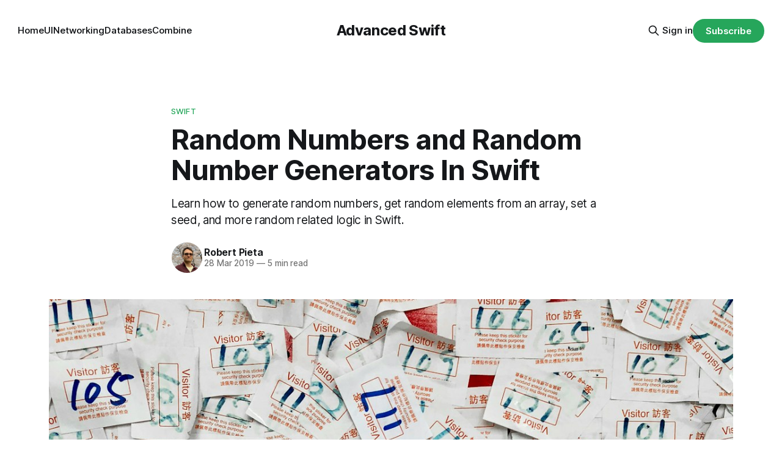

--- FILE ---
content_type: text/html; charset=utf-8
request_url: https://www.advancedswift.com/swift-random-numbers/
body_size: 23915
content:
<!DOCTYPE html>
<html lang="en">
<head>

    <title>Random Numbers In Swift [+Generate Random Number, Set A Seed]</title>
    <meta charset="utf-8">
    <meta name="viewport" content="width=device-width, initial-scale=1.0">
    
    <link rel="preload" as="style" href="https://www.advancedswift.com/assets/built/screen.css?v=e3aa257fb8">
    <link rel="preload" as="script" href="https://www.advancedswift.com/assets/built/source.js?v=e3aa257fb8">
    
    <link rel="preload" as="font" type="font/woff2" href="https://www.advancedswift.com/assets/fonts/inter-roman.woff2?v=e3aa257fb8" crossorigin="anonymous">
<style>
    @font-face {
        font-family: "Inter";
        font-style: normal;
        font-weight: 100 900;
        font-display: optional;
        src: url(https://www.advancedswift.com/assets/fonts/inter-roman.woff2?v=e3aa257fb8) format("woff2");
        unicode-range: U+0000-00FF, U+0131, U+0152-0153, U+02BB-02BC, U+02C6, U+02DA, U+02DC, U+0304, U+0308, U+0329, U+2000-206F, U+2074, U+20AC, U+2122, U+2191, U+2193, U+2212, U+2215, U+FEFF, U+FFFD;
    }
</style>

    <link rel="stylesheet" type="text/css" href="https://www.advancedswift.com/assets/built/screen.css?v=e3aa257fb8">

    <style>
        :root {
            --background-color: #ffffff
        }
    </style>

    <script>
        /* The script for calculating the color contrast has been taken from
        https://gomakethings.com/dynamically-changing-the-text-color-based-on-background-color-contrast-with-vanilla-js/ */
        var accentColor = getComputedStyle(document.documentElement).getPropertyValue('--background-color');
        accentColor = accentColor.trim().slice(1);

        if (accentColor.length === 3) {
            accentColor = accentColor[0] + accentColor[0] + accentColor[1] + accentColor[1] + accentColor[2] + accentColor[2];
        }

        var r = parseInt(accentColor.substr(0, 2), 16);
        var g = parseInt(accentColor.substr(2, 2), 16);
        var b = parseInt(accentColor.substr(4, 2), 16);
        var yiq = ((r * 299) + (g * 587) + (b * 114)) / 1000;
        var textColor = (yiq >= 128) ? 'dark' : 'light';

        document.documentElement.className = `has-${textColor}-text`;
    </script>

    <meta name="description" content="Learn how to generate random numbers, get random elements from an array, set a seed, and more random related logic in Swift.">
    <link rel="canonical" href="https://www.advancedswift.com/swift-random-numbers/">
    <meta name="referrer" content="no-referrer-when-downgrade">
    
    <meta property="og:site_name" content="Advanced Swift">
    <meta property="og:type" content="article">
    <meta property="og:title" content="Random Numbers In Swift">
    <meta property="og:description" content="Learn how to generate random numbers, get random elements from an array, set a seed, and more random related logic in Swift.">
    <meta property="og:url" content="https://www.advancedswift.com/swift-random-numbers/">
    <meta property="og:image" content="https://images.unsplash.com/photo-1532604146921-0e8bd9ab0891?ixlib&#x3D;rb-1.2.1&amp;q&#x3D;80&amp;fm&#x3D;jpg&amp;crop&#x3D;entropy&amp;cs&#x3D;tinysrgb&amp;w&#x3D;1080&amp;fit&#x3D;max&amp;ixid&#x3D;eyJhcHBfaWQiOjExNzczfQ">
    <meta property="article:published_time" content="2019-03-28T17:01:30.000Z">
    <meta property="article:modified_time" content="2022-02-17T07:03:10.000Z">
    <meta property="article:tag" content="Swift">
    <meta property="article:tag" content="iOS">
    <meta property="article:tag" content="macOS">
    
    <meta name="twitter:card" content="summary_large_image">
    <meta name="twitter:title" content="Random Numbers in Swift">
    <meta name="twitter:description" content="Learn how to generate random numbers, get random elements from an array, set a seed, and more random related logic in Swift.">
    <meta name="twitter:url" content="https://www.advancedswift.com/swift-random-numbers/">
    <meta name="twitter:image" content="https://images.unsplash.com/photo-1532604146921-0e8bd9ab0891?ixlib&#x3D;rb-1.2.1&amp;q&#x3D;80&amp;fm&#x3D;jpg&amp;crop&#x3D;entropy&amp;cs&#x3D;tinysrgb&amp;w&#x3D;1080&amp;fit&#x3D;max&amp;ixid&#x3D;eyJhcHBfaWQiOjExNzczfQ">
    <meta name="twitter:label1" content="Written by">
    <meta name="twitter:data1" content="Robert Pieta">
    <meta name="twitter:label2" content="Filed under">
    <meta name="twitter:data2" content="Swift, iOS, macOS">
    <meta name="twitter:site" content="@robertpieta">
    <meta name="twitter:creator" content="@robertpieta">
    <meta property="og:image:width" content="1080">
    <meta property="og:image:height" content="1440">
    
    <script type="application/ld+json">
{
    "@context": "https://schema.org",
    "@type": "Article",
    "publisher": {
        "@type": "Organization",
        "name": "Advanced Swift",
        "url": "https://www.advancedswift.com/",
        "logo": {
            "@type": "ImageObject",
            "url": "https://www.advancedswift.com/favicon.ico",
            "width": 48,
            "height": 48
        }
    },
    "author": {
        "@type": "Person",
        "name": "Robert Pieta",
        "image": {
            "@type": "ImageObject",
            "url": "https://www.advancedswift.com/content/images/size/w1200/2019/10/RobertPietaHeadshot.jpg",
            "width": 1200,
            "height": 1200
        },
        "url": "https://www.advancedswift.com/author/rob/",
        "sameAs": [
            "https://www.linkedin.com/in/robertpieta/",
            "https://x.com/robertpieta"
        ]
    },
    "headline": "Random Numbers In Swift [+Generate Random Number, Set A Seed]",
    "url": "https://www.advancedswift.com/swift-random-numbers/",
    "datePublished": "2019-03-28T17:01:30.000Z",
    "dateModified": "2022-02-17T07:03:10.000Z",
    "image": {
        "@type": "ImageObject",
        "url": "https://images.unsplash.com/photo-1532604146921-0e8bd9ab0891?ixlib=rb-1.2.1&q=80&fm=jpg&crop=entropy&cs=tinysrgb&w=1080&fit=max&ixid=eyJhcHBfaWQiOjExNzczfQ",
        "width": 1080,
        "height": 1440
    },
    "keywords": "Swift, iOS, macOS",
    "description": "Learn how to generate random numbers, get random elements from an array, set a seed, and more random related logic in Swift.",
    "mainEntityOfPage": "https://www.advancedswift.com/swift-random-numbers/"
}
    </script>

    <meta name="generator" content="Ghost 6.13">
    <link rel="alternate" type="application/rss+xml" title="Advanced Swift" href="https://www.advancedswift.com/rss/">
    <script defer src="https://cdn.jsdelivr.net/ghost/portal@~2.56/umd/portal.min.js" data-i18n="true" data-ghost="https://www.advancedswift.com/" data-key="e950c1593569e666a818b5a1c0" data-api="https://robertpieta.ghost.io/ghost/api/content/" data-locale="en" crossorigin="anonymous"></script><style id="gh-members-styles">.gh-post-upgrade-cta-content,
.gh-post-upgrade-cta {
    display: flex;
    flex-direction: column;
    align-items: center;
    font-family: -apple-system, BlinkMacSystemFont, 'Segoe UI', Roboto, Oxygen, Ubuntu, Cantarell, 'Open Sans', 'Helvetica Neue', sans-serif;
    text-align: center;
    width: 100%;
    color: #ffffff;
    font-size: 16px;
}

.gh-post-upgrade-cta-content {
    border-radius: 8px;
    padding: 40px 4vw;
}

.gh-post-upgrade-cta h2 {
    color: #ffffff;
    font-size: 28px;
    letter-spacing: -0.2px;
    margin: 0;
    padding: 0;
}

.gh-post-upgrade-cta p {
    margin: 20px 0 0;
    padding: 0;
}

.gh-post-upgrade-cta small {
    font-size: 16px;
    letter-spacing: -0.2px;
}

.gh-post-upgrade-cta a {
    color: #ffffff;
    cursor: pointer;
    font-weight: 500;
    box-shadow: none;
    text-decoration: underline;
}

.gh-post-upgrade-cta a:hover {
    color: #ffffff;
    opacity: 0.8;
    box-shadow: none;
    text-decoration: underline;
}

.gh-post-upgrade-cta a.gh-btn {
    display: block;
    background: #ffffff;
    text-decoration: none;
    margin: 28px 0 0;
    padding: 8px 18px;
    border-radius: 4px;
    font-size: 16px;
    font-weight: 600;
}

.gh-post-upgrade-cta a.gh-btn:hover {
    opacity: 0.92;
}</style>
    <script defer src="https://cdn.jsdelivr.net/ghost/sodo-search@~1.8/umd/sodo-search.min.js" data-key="e950c1593569e666a818b5a1c0" data-styles="https://cdn.jsdelivr.net/ghost/sodo-search@~1.8/umd/main.css" data-sodo-search="https://robertpieta.ghost.io/" data-locale="en" crossorigin="anonymous"></script>
    
    <link href="https://www.advancedswift.com/webmentions/receive/" rel="webmention">
    <script defer src="/public/cards.min.js?v=e3aa257fb8"></script><style>:root {--ghost-accent-color: #26a65b;}</style>
    <link rel="stylesheet" type="text/css" href="/public/cards.min.css?v=e3aa257fb8">
    <!-- <link href="https://cdn.rawgit.com/PrismJS/prism-themes/master/themes/prism-material-dark.css" rel="stylesheet"/> -->
<style>
code[class*=language-],pre[class*=language-]{text-align:left;white-space:pre;word-spacing:normal;word-break:normal;word-wrap:normal;color:#eee;background:#2f2f2f;font-family:Roboto Mono,monospace;font-size:1em;line-height:1.5em;-moz-tab-size:4;-o-tab-size:4;tab-size:4;-webkit-hyphens:none;-moz-hyphens:none;-ms-hyphens:none;hyphens:none}code[class*=language-] ::-moz-selection,code[class*=language-]::-moz-selection,pre[class*=language-] ::-moz-selection,pre[class*=language-]::-moz-selection{background:#363636}code[class*=language-] ::selection,code[class*=language-]::selection,pre[class*=language-] ::selection,pre[class*=language-]::selection{background:#363636}:not(pre)>code[class*=language-]{white-space:normal;border-radius:.2em;padding:.1em}pre[class*=language-]{overflow:auto;position:relative;margin:.5em 0;padding:1.25em 1em}.language-css>code,.language-sass>code,.language-scss>code{color:#fd9170}[class*=language-] .namespace{opacity:.7}.token.atrule{color:#c792ea}.token.attr-name{color:#ffcb6b}.token.attr-value{color:#a5e844}.token.attribute{color:#a5e844}.token.boolean{color:#c792ea}.token.builtin{color:#ffcb6b}.token.cdata{color:#80cbc4}.token.char{color:#80cbc4}.token.class{color:#ffcb6b}.token.class-name{color:#f2ff00}.token.comment{color:#616161}.token.constant{color:#c792ea}.token.deleted{color:#f66}.token.doctype{color:#616161}.token.entity{color:#f66}.token.function{color:#c792ea}.token.hexcode{color:#f2ff00}.token.id{color:#c792ea;font-weight:700}.token.important{color:#c792ea;font-weight:700}.token.inserted{color:#80cbc4}.token.keyword{color:#c792ea}.token.number{color:#fd9170}.token.operator{color:#89ddff}.token.prolog{color:#616161}.token.property{color:#80cbc4}.token.pseudo-class{color:#a5e844}.token.pseudo-element{color:#a5e844}.token.punctuation{color:#89ddff}.token.regex{color:#f2ff00}.token.selector{color:#f66}.token.string{color:#a5e844}.token.symbol{color:#c792ea}.token.tag{color:#f66}.token.unit{color:#fd9170}.token.url{color:#f66}.token.variable{color:#f66}

ode[class*="language-"] ::selection, code[class*="language-"]::selection, pre[class*="language-"] ::selection, pre[class*="language-"]::selection {
  background: #348199;
}
    
    .post-full-content pre ::selection {
  color: #fff;
}
</style>

<script async src="https://www.googletagmanager.com/gtag/js?id=UA-122360588-1"></script>
<script>
  window.dataLayer = window.dataLayer || [];
  function gtag(){dataLayer.push(arguments);}
  gtag('js', new Date());

  gtag('config', 'UA-122360588-1', {
      'allow_ad_personalization_signals': false,
      'anonymizeIp': true
  });
</script>

<script>
(function(w,d,s,l,i){w[l]=w[l]||[];w[l].push({'gtm.start':
new Date().getTime(),event:'gtm.js'});var f=d.getElementsByTagName(s)[0],
j=d.createElement(s),dl=l!='dataLayer'?'&l='+l:'';j.async=true;j.src=
'https://www.googletagmanager.com/gtm.js?id='+i+dl;f.parentNode.insertBefore(j,f);
})(window,document,'script','dataLayer','GTM-562TW4J');
</script>

<script src="https://accounts.google.com/gsi/client" async defer></script>

<script src="https://apis.google.com/js/platform.js" async defer></script>



<style>
.inner {
    max-width: 1400px;
}

p a {
    color: #672a8f;
}
    
section ol li > a {
    color: #672a8f;
}
    
h2 {
    margin-top: 1em;
}
    
h2:target {
	padding-top: 80px;
	margin-top: -80px;
}
    
h3:target {
	padding-top: 80px;
	margin-top: -80px;
}
    
.post-full-content code {
    padding: 0 5px 2px;
    margin: 0 2px;
    font-size: .9em;
    font-weight: 700 !important;
    line-height: 1em;
    border-radius: 3px;
}
    
.post-full-content pre code {
    padding: 0;
    margin: 0;
    font-weight: 500 !important;
}
    
pre code {
    font-size: 0.95em;
    font-weight: 500;
}

figcaption {
    font-size: 15px;
}

.token.comment {
    color: #8f9093;
}
    
.post-full-content p code {
    word-break: break-word;
}
    
.subscribe-form {
    padding: 50px;
}
    
@media (prefers-color-scheme: dark) {
    .subscribe-email {
		background: #2d2d2d;
	}
    
	.post-full-content code {
		color: #2e2e2e;
	    background: #dfdfdf;
	}
    
    .post-full-content input {
		color: #dedede;
	}
}

div.split-container {
    display: flex;
    width: 130%;
}
    
pre.split-code {
    width: 50% !important;
    min-width: 50% !important;
    max-width: 50% !important;
}
    
pre.split-code-primary {
    width: 50% !important;
    min-width: 50% !important;
    max-width: 50% !important;
}
    
.show-md { display: none !important; }
.hide-md { display: block !important; }
.hide-inline-md { display: inline-block !important; }

@media (max-width: 768px) {
    div.split-container {
         width: 100%;
    }
    
    .show-md { display: block !important; }
    .hide-md { display: none !important; }
    .hide-inline-md { display: none !important; }
    
    pre.split-code-primary {
        width: 100% !important;
        min-width: 100% !important;
        max-width: 100% !important;
    }
}
    
.show-lg { display: none !important; }
.hide-lg { display: block !important; }

@media (min-width: 1200px) {
    .show-lg { display: block !important; }
    .hide-lg { display: none !important; }
}

img.subscribe-logo {
    width: auto; 
    height: 45px; 
    display: inline-block; 
    margin: 20px 10px; 
    filter: grayscale(70%);
}
    
@media (max-width: 1100px) {
    img.subscribe-logo {
        height: 25px;
        margin: 20px 0px;
    }
}

div.sidebar-container {
	position: absolute;
	width: 200px;
	top: -100px;
	right: -60px;
}
    
div.sidebar-item h3 {
	color: hsla(144.8, 62.7%, 40%);
    
   background: linear-gradient(to right, hsla(144.8, 100.0%, 75.3%), hsla(144.8, 62.7%, 40%));
    color: transparent;
    -webkit-background-clip: text;
    background-clip: text;
}
    
div.sidebar-container-2 {
	position: absolute;
	width: 200px;
	top: 125px;
	right: -60px;
}
    
div.sidebar-container-3 {
	position: absolute;
	width: 200px;
	top: 400px;
	right: -60px;
}

a.sidebar-twitter-button {
    background: #1DA1F2;
	padding: 5px 10px;
	font-size: 16px;
	border-radius: 5px;
	box-shadow: none;
	font-weight: 600;
	font-family: Arial;
}
    

img.tweet-avatar{
  border-radius:100px;
  width:48px;
  margin: 0 25px 0 0;
}

.tweet-wrap {
  background: #e6ecf0;
  max-width:640px;
    min-width: 80%;
    
    color: #000;
  background: #fff;
  margin: 30px auto;
  border-radius:3px;
  padding: 30px 20px;
  border-bottom: 1px solid #e6ecf0;
  border-top: 1px solid #e6ecf0;
}

.tweet-header {
  display: flex;
  align-items:flex-start;
  font-size:14px;
}
.tweet-header-info {
    font-size: 18px;
  font-weight:bold;
}
.tweet-header-info span {
  color:#657786;
  font-weight:normal;
  margin-left: 5px;
}
.tweet-header-info p {
  font-weight:normal;
  margin-top: 5px;
} 
    
.tweet-header-info .tweet-customize {
    text-decoration: underline;
    color: #26a65b;
}
    
.push-notification {
    background-color: #FFFFFF;
    border-radius: 10px;
    box-shadow: 0 2px 4px rgba(0, 0, 0, 0.25);
    padding: 25px;
    max-width: 1060px;
	min-width: 80%;
    margin-bottom: 30px;
    position: relative;
}
    
img.push-notification-icon {
    position: absolute;
    top: 15px;
    left: 15px;
    width: 30px;
    height: 30px;
    margin: 1.1rem auto;
}

.push-notification-title {
    font-size: 18px;
    font-weight: bold;
    margin-bottom: 5px;
    color: black;
    margin-left: 35px;
}

.push-notification-message {
    font-size: 18px;
    color: #666666;
    margin-left: 35px;
}

.push-notification-title .push-customize {
    text-decoration: underline;
    color: #26a65b;
}
    
.push-notification-message .push-customize {
    text-decoration: underline;
    color: #26a65b;
}
    
.email-compose {
    border-radius: 10px;
    background-color: #fff;
    min-width: 80%;
    max-width: 1060px;
    margin: 0 auto;
    padding: 20px;
    margin-bottom: 30px;
}

.email-compose-header {
    
}

.email-compose-header-to {
    border-bottom: 1px solid #ddd;
    color: #333;
    font-size: 18px;
    font-weight: bold;
    margin-bottom: 5px;
    margin-top: 5px;
    padding-bottom: 10px;
}

.email-compose-header-subject {
    color: #333;
    font-size: 18px;
    margin-bottom: 5px;
    margin-top: 5px;
	border-bottom: 1px solid #ddd;
    padding-bottom: 10px;
}

.email-compose-body {
    color: black;
    font-size: 18px;
    line-height: 1.5;
    min-height: 200px;
    white-space: pre-wrap;
}
    
.email-compose-header-to .email-customizable {
    text-decoration: underline;
    color: #26a65b;
}
    
.email-compose-header-subject .email-customizable {
    text-decoration: underline;
    color: #26a65b;
}

.email-compose-body .email-customizable {
    text-decoration: underline;
    color: #26a65b;
}
</style>

</head>
<body class="post-template tag-swift tag-ios tag-macos has-sans-title has-sans-body">

<div class="gh-viewport">
    
    <header id="gh-navigation" class="gh-navigation is-middle-logo gh-outer">
    <div class="gh-navigation-inner gh-inner">

        <div class="gh-navigation-brand">
            <a class="gh-navigation-logo is-title" href="https://www.advancedswift.com">
                    Advanced Swift
            </a>
            <button class="gh-search gh-icon-button" aria-label="Search this site" data-ghost-search>
    <svg xmlns="http://www.w3.org/2000/svg" fill="none" viewBox="0 0 24 24" stroke="currentColor" stroke-width="2" width="20" height="20"><path stroke-linecap="round" stroke-linejoin="round" d="M21 21l-6-6m2-5a7 7 0 11-14 0 7 7 0 0114 0z"></path></svg></button>            <button class="gh-burger gh-icon-button" aria-label="Menu">
                <svg xmlns="http://www.w3.org/2000/svg" width="24" height="24" fill="currentColor" viewBox="0 0 256 256"><path d="M224,128a8,8,0,0,1-8,8H40a8,8,0,0,1,0-16H216A8,8,0,0,1,224,128ZM40,72H216a8,8,0,0,0,0-16H40a8,8,0,0,0,0,16ZM216,184H40a8,8,0,0,0,0,16H216a8,8,0,0,0,0-16Z"></path></svg>                <svg xmlns="http://www.w3.org/2000/svg" width="24" height="24" fill="currentColor" viewBox="0 0 256 256"><path d="M205.66,194.34a8,8,0,0,1-11.32,11.32L128,139.31,61.66,205.66a8,8,0,0,1-11.32-11.32L116.69,128,50.34,61.66A8,8,0,0,1,61.66,50.34L128,116.69l66.34-66.35a8,8,0,0,1,11.32,11.32L139.31,128Z"></path></svg>            </button>
        </div>

        <nav class="gh-navigation-menu">
            <ul class="nav">
    <li class="nav-home"><a href="https://www.advancedswift.com/">Home</a></li>
    <li class="nav-ui"><a href="https://www.advancedswift.com/tag/ui/">UI</a></li>
    <li class="nav-networking"><a href="https://www.advancedswift.com/tag/networking/">Networking</a></li>
    <li class="nav-databases"><a href="https://www.advancedswift.com/tag/databases/">Databases</a></li>
    <li class="nav-combine"><a href="https://www.advancedswift.com/tag/combine/">Combine</a></li>
</ul>

        </nav>

        <div class="gh-navigation-actions">
                <button class="gh-search gh-icon-button" aria-label="Search this site" data-ghost-search>
    <svg xmlns="http://www.w3.org/2000/svg" fill="none" viewBox="0 0 24 24" stroke="currentColor" stroke-width="2" width="20" height="20"><path stroke-linecap="round" stroke-linejoin="round" d="M21 21l-6-6m2-5a7 7 0 11-14 0 7 7 0 0114 0z"></path></svg></button>                <div class="gh-navigation-members">
                            <a href="#/portal/signin" data-portal="signin">Sign in</a>
                                <a class="gh-button" href="#/portal/signup" data-portal="signup">Subscribe</a>
                </div>
        </div>

    </div>
</header>

    

<main class="gh-main">

    <article class="gh-article post tag-swift tag-ios tag-macos">

        <header class="gh-article-header gh-canvas">

                <a class="gh-article-tag" href="https://www.advancedswift.com/tag/swift/">Swift</a>
            <h1 class="gh-article-title is-title">Random Numbers and Random Number Generators In Swift</h1>
                <p class="gh-article-excerpt is-body">Learn how to generate random numbers, get random elements from an array, set a seed, and more random related logic in Swift.</p>

            <div class="gh-article-meta">
                <div class="gh-article-author-image instapaper_ignore">
                            <a href="/author/rob/">
                                <img class="author-profile-image" src="/content/images/size/w160/2019/10/RobertPietaHeadshot.jpg" alt="Robert Pieta">
                            </a>
                </div>
                <div class="gh-article-meta-wrapper">
                    <h4 class="gh-article-author-name"><a href="/author/rob/">Robert Pieta</a></h4>
                    <div class="gh-article-meta-content">
                        <time class="gh-article-meta-date" datetime="2019-03-28">28 Mar 2019</time>
                            <span class="gh-article-meta-length"><span class="bull">—</span> 5 min read</span>
                    </div>
                </div>
            </div>

                <figure class="gh-article-image">
        <img
            srcset="https://images.unsplash.com/photo-1532604146921-0e8bd9ab0891?ixlib&#x3D;rb-1.2.1&amp;q&#x3D;80&amp;fm&#x3D;jpg&amp;crop&#x3D;entropy&amp;cs&#x3D;tinysrgb&amp;fit&#x3D;max&amp;ixid&#x3D;eyJhcHBfaWQiOjExNzczfQ&amp;w&#x3D;320 320w,
                    https://images.unsplash.com/photo-1532604146921-0e8bd9ab0891?ixlib&#x3D;rb-1.2.1&amp;q&#x3D;80&amp;fm&#x3D;jpg&amp;crop&#x3D;entropy&amp;cs&#x3D;tinysrgb&amp;fit&#x3D;max&amp;ixid&#x3D;eyJhcHBfaWQiOjExNzczfQ&amp;w&#x3D;600 600w,
                    https://images.unsplash.com/photo-1532604146921-0e8bd9ab0891?ixlib&#x3D;rb-1.2.1&amp;q&#x3D;80&amp;fm&#x3D;jpg&amp;crop&#x3D;entropy&amp;cs&#x3D;tinysrgb&amp;fit&#x3D;max&amp;ixid&#x3D;eyJhcHBfaWQiOjExNzczfQ&amp;w&#x3D;960 960w,
                    https://images.unsplash.com/photo-1532604146921-0e8bd9ab0891?ixlib&#x3D;rb-1.2.1&amp;q&#x3D;80&amp;fm&#x3D;jpg&amp;crop&#x3D;entropy&amp;cs&#x3D;tinysrgb&amp;fit&#x3D;max&amp;ixid&#x3D;eyJhcHBfaWQiOjExNzczfQ&amp;w&#x3D;1200 1200w,
                    https://images.unsplash.com/photo-1532604146921-0e8bd9ab0891?ixlib&#x3D;rb-1.2.1&amp;q&#x3D;80&amp;fm&#x3D;jpg&amp;crop&#x3D;entropy&amp;cs&#x3D;tinysrgb&amp;fit&#x3D;max&amp;ixid&#x3D;eyJhcHBfaWQiOjExNzczfQ&amp;w&#x3D;2000 2000w"
            sizes="(max-width: 1200px) 100vw, 1120px"
            src="https://images.unsplash.com/photo-1532604146921-0e8bd9ab0891?ixlib&#x3D;rb-1.2.1&amp;q&#x3D;80&amp;fm&#x3D;jpg&amp;crop&#x3D;entropy&amp;cs&#x3D;tinysrgb&amp;fit&#x3D;max&amp;ixid&#x3D;eyJhcHBfaWQiOjExNzczfQ&amp;w&#x3D;1200"
            alt="Random Numbers and Random Number Generators In Swift"
        >
            <figcaption>A Pile Of Visitor IDs With Random Numbers</figcaption>
    </figure>

        </header>

        <section class="gh-content gh-canvas is-body">
            <!--kg-card-begin: html--><div id="sidebar-fill"></div><!--kg-card-end: html--><!--kg-card-begin: html--><div id="pre-introduction-fill"></div><!--kg-card-end: html--><!--kg-card-begin: markdown--><p>Many iOS and macOS apps generator random numbers and use random elements to create a dynamic experience for users. This post presents a number of examples for working with random numbers and random number generators in Swift:</p>
<ol>
<li><a href="#random-number-between-two-values">Random Number Between Two Values</a><br>
a. <a href="#random-number-between-0-and-1">Random number Between 0 And 1</a></li>
<li><a href="#swift-random-seed">Swift Random Seed</a><br>
a. <a href="#srand48-and-drand48"><code>srand48</code> and <code>drand48</code></a><br>
b. <a href="#randomnumbergenerator"><code>RandomNumberGenerator</code></a></li>
<li><a href="#random-element-from-array">Random Element From Array</a><br>
a. <a href="#multiple-random-elements-from-array">Multiple Random Elements From Array</a><br>
b. <a href="#multiple-random-elements-from-array-with-replacement">Multiple Random Elements From Array With Replacement</a></li>
<li><a href="#random-value-from-dictionary">Random Value From Dictionary</a><br>
a. <a href="#multiple-random-values-from-dictionary">Multiple Random Values From Dictionary</a><br>
b. <a href="#multiple-random-values-from-dictionary-with-replacement">Multiple Random Values From Dictionary With Replacement</a></li>
<li><a href="#generate-unique-random-numbers">Generate Unique Random Numbers</a></li>
</ol>
<!--kg-card-end: markdown--><!--kg-card-begin: markdown--><p>Additionally, this post presents Swift random examples for the following types:<br>
a. <a href="#random-bool">Random Bool</a><br>
b. <a href="#random-cgfloat">Random CGFloat</a><br>
c. <a href="#random-color">Random Color</a><br>
d. <a href="#random-data">Random Data</a><br>
e. <a href="#random-date">Random Date</a><br>
f. <a href="#random-double">Random Double</a><br>
g. <a href="#random-enum">Random Enum</a><br>
h. <a href="#random-float">Random Float</a><br>
i. <a href="#random-int">Random Int</a><br>
j. <a href="#random-string">Random String</a><br>
k. <a href="#random-uuid">Random UUID</a></p>
<!--kg-card-end: markdown--><!--kg-card-begin: html--><div id="post-introduction-fill"></div><!--kg-card-end: html--><h2 id="random-number-between-two-values">Random Number Between Two Values</h2><!--kg-card-begin: markdown--><p>Swift numeric types implement a unified random interface <code>random(in:)</code> to generate random numbers between two values:</p>
<pre><code class="language-swift">Int.random(in: 0..&lt;100)
// Example Output: 91
</code></pre>
<!--kg-card-end: markdown--><h3 id="random-number-between-0-and-1">Random number Between 0 And 1</h3><!--kg-card-begin: markdown--><p>A random number between <code>0</code> and <code>1</code> is often a decimal, making the <code>Double</code> or <code>Float</code> type more appropriate for generating a decimal random number:</p>
<pre><code class="language-swift">Float.random(in: 0..&lt;1)
// Example Output: 0.9147799
</code></pre>
<!--kg-card-end: markdown--><h2 id="swift-random-seed">Swift Random Seed</h2><!--kg-card-begin: markdown--><p>In some cases, generating random numbers in the same order is beneficial. For example, when writing a test case. In this section a random seed will be set in a custom random number generator <code>RandomNumberGeneratorWithSeed</code> so random numbers can be generated in a reliable order.</p>
<pre><code class="language-swift">// Set a random seed for the custom random number generator
var generator = RandomNumberGeneratorWithSeed(seed: 941)

// Use the random number generator with the random seed
// to generate random numbers in the same order
Int.random(in: 0..&lt;100, using: &amp;generator) // 24
Float.random(in: 0..&lt;1, using: &amp;generator) // 0.6942749
[1,2,3,4].randomElement(using: &amp;generator) // 1
</code></pre>
<!--kg-card-end: markdown--><h3 id="srand48-and-drand48">srand48 and drand48</h3><!--kg-card-begin: markdown--><p>Swift’s <code>SystemRandomNumberGenerator</code> manages a seed internally without a way to manually specify a seed. Instead, the <code>srand48</code> function can be used to set a random seed for the <code>drand48</code> function. The <code>drand48</code> function returns a random <code>Double</code>.</p>
<pre><code class="language-swift">// Set a random seed
srand48(314159)

// Generate a seeded random number
drand48() 
// Example Output: 0.4567148644445709
</code></pre>
<!--kg-card-end: markdown--><h3 id="randomnumbergenerator">RandomNumberGenerator</h3><!--kg-card-begin: markdown--><p>To implement a random number generator with a random seed, create a new <code>struct</code> adhering to the <code>RandomNumberGenerator</code> protocol. The constructor should accept an <code>Int</code> seed that is used when calling <code>srand48</code>.</p>
<p>The <code>RandomNumberGenerator</code> protocol requires a <code>next()</code> function to be implemented that returns a random <code>UInt64</code> value. Both a <code>Double</code> and <code>UInt64</code> have 8 bytes, so <code>withUnsafeBytes(of:, _:)</code> and <code>load(as:)</code> can be used to transform the random <code>Double</code> from <code>drand48</code> into a <code>UInt64</code> with the same bytes:</p>
<pre><code class="language-swift">struct RandomNumberGeneratorWithSeed: RandomNumberGenerator {
    init(seed: Int) {
        // Set the random seed
        srand48(seed)
    }
    
    func next() -&gt; UInt64 {
        // drand48() returns a Double, transform to UInt64
        return withUnsafeBytes(of: drand48()) { bytes in
            bytes.load(as: UInt64.self)
        }
    }
}
</code></pre>
<!--kg-card-end: markdown--><h2 id="random-element-from-array">Random Element From Array</h2><!--kg-card-begin: markdown--><pre><code class="language-swift">[1,2,3,4].randomElement()
</code></pre>
<!--kg-card-end: markdown--><h3 id="multiple-random-elements-from-array">Multiple Random Elements From Array</h3><!--kg-card-begin: markdown--><pre><code class="language-swift">var array = [1,2,3,4,5]

// Randomly sorting the array ensures each element
// in the array can appear in the random result once
var randomArray = array.shuffled()

// prefix(3) will return the first 3 elements in the 
// randomArray
randomArray.prefix(3)
</code></pre>
<!--kg-card-end: markdown--><h3 id="multiple-random-elements-from-array-with-replacement">Multiple Random Elements From Array With Replacement</h3><!--kg-card-begin: markdown--><p>Getting multiple random elements from an array with replacement means that elements of the array can appear more than once in the random result:</p>
<pre><code class="language-swift">var array = [1,2,3,4,5]

var randomElements: [Int] = []
for _ in 0..&lt;10 {
    let randomValue = array.randomElement()
    randomElements.append(randomValue)
}

// A more compact implementation for getting 
// multiple random elements from an array with replacement
(0..&lt;10).map { _ in array.randomElement() }
</code></pre>
<!--kg-card-end: markdown--><h2 id="random-value-from-dictionary">Random Value From Dictionary</h2><!--kg-card-begin: markdown--><pre><code class="language-swift">var dictionary: [Int:String] = [
    1:&quot;1&quot;, 2: &quot;2&quot;, 3: &quot;3&quot;, 4: &quot;4&quot;, 5: &quot;5&quot;
]

// Random Key
dictionary.randomElement()?.key

// Random Value
dictionary.randomElement()?.value
</code></pre>
<!--kg-card-end: markdown--><h3 id="multiple-random-values-from-dictionary">Multiple Random Values From Dictionary</h3><!--kg-card-begin: markdown--><pre><code class="language-swift">var dictionary: [Int:String] = [
    1:&quot;1&quot;, 2: &quot;2&quot;, 3: &quot;3&quot;, 4: &quot;4&quot;, 5: &quot;5&quot;
]

var randomKeys = dictionary.keys.shuffled()
randomKeys.map { key in dictionary[key] }
</code></pre>
<!--kg-card-end: markdown--><h3 id="multiple-random-values-from-dictionary-with-replacement">Multiple Random Values From Dictionary With Replacement</h3><!--kg-card-begin: markdown--><p>Getting multiple random elements from a dictionary with replacement means that values of the dictionary can appear more than once in the random result:</p>
<pre><code class="language-swift">var dictionary: [Int:String] = [
    1:&quot;1&quot;, 2: &quot;2&quot;, 3: &quot;3&quot;, 4: &quot;4&quot;, 5: &quot;5&quot;
]

var randomKeys = dictionary.keys.shuffled()

var randomValues: [String] = []
for _ in 0..&lt;10 {
    let randomKey = dictionary.keys.randomElement()!
    let randomValue = dictionary[randomKey]!
    randomValues.append(randomValue)
}

// A more compact implementation for getting multiple 
// random values from a dictionary with replacement
(0..&lt;10).map { index -&gt; String in
    let randomKey = dictionary.keys.randomElement()!
    return dictionary[randomKey]!
}
</code></pre>
<!--kg-card-end: markdown--><h2 id="generate-unique-random-numbers">Generate Unique Random Numbers</h2><!--kg-card-begin: markdown--><p>To generate unique random numbers keep track of the random numbers generated using a <code>set</code>:</p>
<pre><code class="language-swift">var uniqueRandomNumbers: Set&lt;Int&gt; = []

while uniqueRandomNumbers.count &lt; 1000 {
    let value = Int.random(in: 0..&lt;100000)
    uniqueRandomNumbers.insert(value)
}
</code></pre>
<!--kg-card-end: markdown--><!--kg-card-begin: html--><div id="mid-content-fill"></div><!--kg-card-end: html--><h2 id="random-bool">Random Bool</h2><!--kg-card-begin: markdown--><pre><code class="language-swift">Bool.random()
// Example Output: false
</code></pre>
<!--kg-card-end: markdown--><h2 id="random-cgfloat">Random CGFloat</h2><!--kg-card-begin: markdown--><pre><code class="language-swift">CGFloat.random(in: 0..&lt;3.14159)
// Example Output: 2.191631039096155
</code></pre>
<!--kg-card-end: markdown--><h2 id="random-color">Random Color</h2><!--kg-card-begin: markdown--><pre><code class="language-swift">UIColor(
    hue: CGFloat.random(in: 0..&lt;1),
    saturation: CGFloat.random(in: 0..&lt;1),
    brightness: CGFloat.random(in: 0..&lt;1),
    alpha: 1.0
)
// Example Output:
// Red: 0.088
// Green: 0.118
// Blue: 0.953
// Alpha: 1.0
</code></pre>
<!--kg-card-end: markdown--><h2 id="random-data">Random Data</h2><!--kg-card-begin: markdown--><pre><code class="language-swift">let bytes = (0..&lt;10).map { _ in
    UInt8.random(in: 0...UInt8.max)
}
Data(bytes)
// Output is 10 bytes
</code></pre>
<!--kg-card-end: markdown--><h2 id="random-date">Random Date</h2><!--kg-card-begin: markdown--><pre><code class="language-swift">let yearSeconds = 60 * 60 * 24 * 365.0
let timeInterval = Double.random(in: 0..&lt;yearSeconds)

// Random date between now and one year from now
Date(timeInterval: timeInterval, since: Date())
// Example Output: Jul 20, 2021 at 1:47
</code></pre>
<!--kg-card-end: markdown--><h2 id="random-double">Random Double</h2><!--kg-card-begin: markdown--><pre><code class="language-swift">Double.random(in: 0..&lt;3.14159)
// Example Output: 2.37669589020634
</code></pre>
<!--kg-card-end: markdown--><h2 id="random-enum">Random Enum</h2><!--kg-card-begin: markdown--><p>One implementation to get a random enum requires the enum to conform to the <code>CaseIterable</code> protocol. In this example, the enum <code>Assignment</code> is defined to conform to <code>CaseIterable</code>:</p>
<pre><code class="language-swift">enum Assignment: CaseIterable {
    case coding
    case debugging
    case ui
    case testing
    case documentation
    case refactoring
}
</code></pre>
<p>Another option is to extend an enum to conform to <code>CaseIterable</code>. The <code>CaseIterable</code> protocol has no required methods so only the extension statement is required:</p>
<pre><code class="language-swift">extension Assignment: CaseIterable {}
</code></pre>
<p>Enums that conforms to <code>CaseIterable</code> gain an <code>allCases</code> property containing a list of all the available enum cases. To get a random enum, call <code>randomElement()</code> on <code>allCases</code>:</p>
<pre><code class="language-swift">Assignment.allCases.randomElement()
// Example Output: .testing
</code></pre>
<!--kg-card-end: markdown--><h2 id="random-float">Random Float</h2><!--kg-card-begin: markdown--><pre><code class="language-swift">Float.random(in: 0..&lt;3.14159)
// Example Output:0.9225707
</code></pre>
<!--kg-card-end: markdown--><h2 id="random-int">Random Int</h2><!--kg-card-begin: markdown--><pre><code class="language-swift">Int.random(in: 0..&lt;100)
// Example Output: 91
</code></pre>
<!--kg-card-end: markdown--><h2 id="random-string">Random String</h2><!--kg-card-begin: markdown--><pre><code class="language-swift">let letters = &quot;abcdefghijklmnopqrstuvwxyz&quot;
String((0..&lt;10).map { _ in letters.randomElement()! })
// Example Output: aiwlguezgw
</code></pre>
<!--kg-card-end: markdown--><h2 id="random-uuid">Random UUID</h2><!--kg-card-begin: markdown--><p>UUID().uuidString<br>
// Example Output:<br>
// 25A4DA38-743C-46D0-9B71-1699556C975E</p>
<!--kg-card-end: markdown--><!--kg-card-begin: html--><div id="post-content-fill"></div><!--kg-card-end: html--><h2 id="swift-random-numbers">Swift Random Numbers</h2><p>In some cases, generating secure random numbers may be required. Read more about using the Security framework to generate random numbers:</p><figure class="kg-card kg-bookmark-card"><a class="kg-bookmark-container" href="https://www.advancedswift.com/secure-random-number-swift/"><div class="kg-bookmark-content"><div class="kg-bookmark-title">Swift Secure Random</div><div class="kg-bookmark-description">Learn how to generate secure random data and numbers in Swift using the Security framework.</div><div class="kg-bookmark-metadata"><img class="kg-bookmark-icon" src="https://www.advancedswift.com/favicon.ico" alt=""><span class="kg-bookmark-author">Advanced Swift</span><span class="kg-bookmark-publisher">Robert Pieta</span></div></div><div class="kg-bookmark-thumbnail"><img src="https://images.unsplash.com/photo-1618588845382-4267677cfc11?crop&#x3D;entropy&amp;cs&#x3D;tinysrgb&amp;fit&#x3D;max&amp;fm&#x3D;jpg&amp;ixid&#x3D;MnwxMTc3M3wwfDF8c2VhcmNofDh8fGxvY2t8ZW58MHx8fHwxNjI0MjUzNDk3&amp;ixlib&#x3D;rb-1.2.1&amp;q&#x3D;80&amp;w&#x3D;2000" alt=""></div></a></figure><p></p><!--kg-card-begin: markdown--><p>That’s it! By using <code>RandomNumberGenerator</code> and the unified <code>random(in:)</code> syntax you can generate random numbers, set a seed, get random elements from an array, and generate random values for all kinds of types in Swift.</p>
<!--kg-card-end: markdown--><!--kg-card-begin: html--><div id="post-ending-fill"></div><!--kg-card-end: html--><p></p><p></p>
        </section>

    </article>


</main>


            <section class="gh-container is-grid gh-outer">
                <div class="gh-container-inner gh-inner">
                    <h2 class="gh-container-title">Read more</h2>
                    <div class="gh-feed">
                            <article class="gh-card post">
    <a class="gh-card-link" href="/date-formatter-cheatsheet-formulas-swift/">
            <figure class="gh-card-image">
                <img
                    srcset="https://images.unsplash.com/photo-1582647790126-0fd37ff34f98?crop&#x3D;entropy&amp;cs&#x3D;tinysrgb&amp;fit&#x3D;max&amp;fm&#x3D;webp&amp;ixid&#x3D;MnwxMTc3M3wwfDF8c2VhcmNofDczfHxjYWxlbmRhcnxlbnwwfHx8fDE2NzM4NTE0NzA&amp;ixlib&#x3D;rb-4.0.3&amp;q&#x3D;80&amp;w&#x3D;160 160w,
                            https://images.unsplash.com/photo-1582647790126-0fd37ff34f98?crop&#x3D;entropy&amp;cs&#x3D;tinysrgb&amp;fit&#x3D;max&amp;fm&#x3D;webp&amp;ixid&#x3D;MnwxMTc3M3wwfDF8c2VhcmNofDczfHxjYWxlbmRhcnxlbnwwfHx8fDE2NzM4NTE0NzA&amp;ixlib&#x3D;rb-4.0.3&amp;q&#x3D;80&amp;w&#x3D;320 320w,
                            https://images.unsplash.com/photo-1582647790126-0fd37ff34f98?crop&#x3D;entropy&amp;cs&#x3D;tinysrgb&amp;fit&#x3D;max&amp;fm&#x3D;webp&amp;ixid&#x3D;MnwxMTc3M3wwfDF8c2VhcmNofDczfHxjYWxlbmRhcnxlbnwwfHx8fDE2NzM4NTE0NzA&amp;ixlib&#x3D;rb-4.0.3&amp;q&#x3D;80&amp;w&#x3D;600 600w,
                            https://images.unsplash.com/photo-1582647790126-0fd37ff34f98?crop&#x3D;entropy&amp;cs&#x3D;tinysrgb&amp;fit&#x3D;max&amp;fm&#x3D;webp&amp;ixid&#x3D;MnwxMTc3M3wwfDF8c2VhcmNofDczfHxjYWxlbmRhcnxlbnwwfHx8fDE2NzM4NTE0NzA&amp;ixlib&#x3D;rb-4.0.3&amp;q&#x3D;80&amp;w&#x3D;960 960w,
                            https://images.unsplash.com/photo-1582647790126-0fd37ff34f98?crop&#x3D;entropy&amp;cs&#x3D;tinysrgb&amp;fit&#x3D;max&amp;fm&#x3D;webp&amp;ixid&#x3D;MnwxMTc3M3wwfDF8c2VhcmNofDczfHxjYWxlbmRhcnxlbnwwfHx8fDE2NzM4NTE0NzA&amp;ixlib&#x3D;rb-4.0.3&amp;q&#x3D;80&amp;w&#x3D;1200 1200w,
                            https://images.unsplash.com/photo-1582647790126-0fd37ff34f98?crop&#x3D;entropy&amp;cs&#x3D;tinysrgb&amp;fit&#x3D;max&amp;fm&#x3D;webp&amp;ixid&#x3D;MnwxMTc3M3wwfDF8c2VhcmNofDczfHxjYWxlbmRhcnxlbnwwfHx8fDE2NzM4NTE0NzA&amp;ixlib&#x3D;rb-4.0.3&amp;q&#x3D;80&amp;w&#x3D;2000 2000w"
                    sizes="320px"
                    src="https://images.unsplash.com/photo-1582647790126-0fd37ff34f98?crop&#x3D;entropy&amp;cs&#x3D;tinysrgb&amp;fit&#x3D;max&amp;fm&#x3D;jpg&amp;ixid&#x3D;MnwxMTc3M3wwfDF8c2VhcmNofDczfHxjYWxlbmRhcnxlbnwwfHx8fDE2NzM4NTE0NzA&amp;ixlib&#x3D;rb-4.0.3&amp;q&#x3D;80&amp;w&#x3D;600"
                    alt="Swift DateFormatter Cheatsheet, Formulas, And Examples"
                    loading="lazy"
                >
            </figure>
        <div class="gh-card-wrapper">
            <h3 class="gh-card-title is-title">Swift DateFormatter Cheatsheet, Formulas, And Examples</h3>
                <p class="gh-card-excerpt is-body">Learn how to use DateFormatter to parse, format, and extract components from Dates. Use the cheatsheet to create DateFormatter formulas.</p>
            <footer class="gh-card-meta">
<!--
             -->
                    <span class="gh-card-author">By Robert Pieta</span>
                    <time class="gh-card-date" datetime="2023-01-16">16 Jan 2023</time>
                <!--
         --></footer>
        </div>
    </a>
</article>
                            <article class="gh-card post">
    <a class="gh-card-link" href="/sizzle-beta-tester-request-email-template/">
            <figure class="gh-card-image">
                <img
                    srcset="https://images.unsplash.com/photo-1611079830811-865ff4428d17?crop&#x3D;entropy&amp;cs&#x3D;tinysrgb&amp;fit&#x3D;max&amp;fm&#x3D;webp&amp;ixid&#x3D;MnwxMTc3M3wwfDF8c2VhcmNofDR8fG5vdGVwYWR8ZW58MHx8fHwxNjcwMzA4MjMw&amp;ixlib&#x3D;rb-4.0.3&amp;q&#x3D;80&amp;w&#x3D;160 160w,
                            https://images.unsplash.com/photo-1611079830811-865ff4428d17?crop&#x3D;entropy&amp;cs&#x3D;tinysrgb&amp;fit&#x3D;max&amp;fm&#x3D;webp&amp;ixid&#x3D;MnwxMTc3M3wwfDF8c2VhcmNofDR8fG5vdGVwYWR8ZW58MHx8fHwxNjcwMzA4MjMw&amp;ixlib&#x3D;rb-4.0.3&amp;q&#x3D;80&amp;w&#x3D;320 320w,
                            https://images.unsplash.com/photo-1611079830811-865ff4428d17?crop&#x3D;entropy&amp;cs&#x3D;tinysrgb&amp;fit&#x3D;max&amp;fm&#x3D;webp&amp;ixid&#x3D;MnwxMTc3M3wwfDF8c2VhcmNofDR8fG5vdGVwYWR8ZW58MHx8fHwxNjcwMzA4MjMw&amp;ixlib&#x3D;rb-4.0.3&amp;q&#x3D;80&amp;w&#x3D;600 600w,
                            https://images.unsplash.com/photo-1611079830811-865ff4428d17?crop&#x3D;entropy&amp;cs&#x3D;tinysrgb&amp;fit&#x3D;max&amp;fm&#x3D;webp&amp;ixid&#x3D;MnwxMTc3M3wwfDF8c2VhcmNofDR8fG5vdGVwYWR8ZW58MHx8fHwxNjcwMzA4MjMw&amp;ixlib&#x3D;rb-4.0.3&amp;q&#x3D;80&amp;w&#x3D;960 960w,
                            https://images.unsplash.com/photo-1611079830811-865ff4428d17?crop&#x3D;entropy&amp;cs&#x3D;tinysrgb&amp;fit&#x3D;max&amp;fm&#x3D;webp&amp;ixid&#x3D;MnwxMTc3M3wwfDF8c2VhcmNofDR8fG5vdGVwYWR8ZW58MHx8fHwxNjcwMzA4MjMw&amp;ixlib&#x3D;rb-4.0.3&amp;q&#x3D;80&amp;w&#x3D;1200 1200w,
                            https://images.unsplash.com/photo-1611079830811-865ff4428d17?crop&#x3D;entropy&amp;cs&#x3D;tinysrgb&amp;fit&#x3D;max&amp;fm&#x3D;webp&amp;ixid&#x3D;MnwxMTc3M3wwfDF8c2VhcmNofDR8fG5vdGVwYWR8ZW58MHx8fHwxNjcwMzA4MjMw&amp;ixlib&#x3D;rb-4.0.3&amp;q&#x3D;80&amp;w&#x3D;2000 2000w"
                    sizes="320px"
                    src="https://images.unsplash.com/photo-1611079830811-865ff4428d17?crop&#x3D;entropy&amp;cs&#x3D;tinysrgb&amp;fit&#x3D;max&amp;fm&#x3D;jpg&amp;ixid&#x3D;MnwxMTc3M3wwfDF8c2VhcmNofDR8fG5vdGVwYWR8ZW58MHx8fHwxNjcwMzA4MjMw&amp;ixlib&#x3D;rb-4.0.3&amp;q&#x3D;80&amp;w&#x3D;600"
                    alt="Email Template To Get Beta Testers"
                    loading="lazy"
                >
            </figure>
        <div class="gh-card-wrapper">
            <h3 class="gh-card-title is-title">Email Template To Get Beta Testers</h3>
                <p class="gh-card-excerpt is-body">Use this email template to ask someone to become a beta tester for your app</p>
            <footer class="gh-card-meta">
<!--
             -->
                    <span class="gh-card-author">By Robert Pieta</span>
                    <time class="gh-card-date" datetime="2022-12-05">05 Dec 2022</time>
                <!--
         --></footer>
        </div>
    </a>
</article>
                            <article class="gh-card post">
    <a class="gh-card-link" href="/learn-swift-cpp/">
            <figure class="gh-card-image">
                <img
                    srcset="https://images.unsplash.com/photo-1494506281370-d80348b928fa?crop&#x3D;entropy&amp;cs&#x3D;tinysrgb&amp;fit&#x3D;max&amp;fm&#x3D;webp&amp;ixid&#x3D;MnwxMTc3M3wwfDF8c2VhcmNofDIyfHx0cmFuc2l0aW9ufGVufDB8fHx8MTYzMjAyNTAxOA&amp;ixlib&#x3D;rb-1.2.1&amp;q&#x3D;80&amp;w&#x3D;160 160w,
                            https://images.unsplash.com/photo-1494506281370-d80348b928fa?crop&#x3D;entropy&amp;cs&#x3D;tinysrgb&amp;fit&#x3D;max&amp;fm&#x3D;webp&amp;ixid&#x3D;MnwxMTc3M3wwfDF8c2VhcmNofDIyfHx0cmFuc2l0aW9ufGVufDB8fHx8MTYzMjAyNTAxOA&amp;ixlib&#x3D;rb-1.2.1&amp;q&#x3D;80&amp;w&#x3D;320 320w,
                            https://images.unsplash.com/photo-1494506281370-d80348b928fa?crop&#x3D;entropy&amp;cs&#x3D;tinysrgb&amp;fit&#x3D;max&amp;fm&#x3D;webp&amp;ixid&#x3D;MnwxMTc3M3wwfDF8c2VhcmNofDIyfHx0cmFuc2l0aW9ufGVufDB8fHx8MTYzMjAyNTAxOA&amp;ixlib&#x3D;rb-1.2.1&amp;q&#x3D;80&amp;w&#x3D;600 600w,
                            https://images.unsplash.com/photo-1494506281370-d80348b928fa?crop&#x3D;entropy&amp;cs&#x3D;tinysrgb&amp;fit&#x3D;max&amp;fm&#x3D;webp&amp;ixid&#x3D;MnwxMTc3M3wwfDF8c2VhcmNofDIyfHx0cmFuc2l0aW9ufGVufDB8fHx8MTYzMjAyNTAxOA&amp;ixlib&#x3D;rb-1.2.1&amp;q&#x3D;80&amp;w&#x3D;960 960w,
                            https://images.unsplash.com/photo-1494506281370-d80348b928fa?crop&#x3D;entropy&amp;cs&#x3D;tinysrgb&amp;fit&#x3D;max&amp;fm&#x3D;webp&amp;ixid&#x3D;MnwxMTc3M3wwfDF8c2VhcmNofDIyfHx0cmFuc2l0aW9ufGVufDB8fHx8MTYzMjAyNTAxOA&amp;ixlib&#x3D;rb-1.2.1&amp;q&#x3D;80&amp;w&#x3D;1200 1200w,
                            https://images.unsplash.com/photo-1494506281370-d80348b928fa?crop&#x3D;entropy&amp;cs&#x3D;tinysrgb&amp;fit&#x3D;max&amp;fm&#x3D;webp&amp;ixid&#x3D;MnwxMTc3M3wwfDF8c2VhcmNofDIyfHx0cmFuc2l0aW9ufGVufDB8fHx8MTYzMjAyNTAxOA&amp;ixlib&#x3D;rb-1.2.1&amp;q&#x3D;80&amp;w&#x3D;2000 2000w"
                    sizes="320px"
                    src="https://images.unsplash.com/photo-1494506281370-d80348b928fa?crop&#x3D;entropy&amp;cs&#x3D;tinysrgb&amp;fit&#x3D;max&amp;fm&#x3D;jpg&amp;ixid&#x3D;MnwxMTc3M3wwfDF8c2VhcmNofDIyfHx0cmFuc2l0aW9ufGVufDB8fHx8MTYzMjAyNTAxOA&amp;ixlib&#x3D;rb-1.2.1&amp;q&#x3D;80&amp;w&#x3D;600"
                    alt="Learn Swift for C++ Developers"
                    loading="lazy"
                >
            </figure>
        <div class="gh-card-wrapper">
            <h3 class="gh-card-title is-title">Learn Swift for C++ Developers</h3>
                <p class="gh-card-excerpt is-body">Learn how to program in Swift with side-by-side C++ examples, covering topics from variable assignment to generics.</p>
            <footer class="gh-card-meta">
<!--
             -->
                    <span class="gh-card-author">By Robert Pieta</span>
                    <time class="gh-card-date" datetime="2021-09-19">19 Sep 2021</time>
                <!--
         --></footer>
        </div>
    </a>
</article>
                            <article class="gh-card post">
    <a class="gh-card-link" href="/face-id-touch-id-swift/">
            <figure class="gh-card-image">
                <img
                    srcset="https://images.unsplash.com/photo-1585079374502-415f8516dcc3?crop&#x3D;entropy&amp;cs&#x3D;tinysrgb&amp;fit&#x3D;max&amp;fm&#x3D;webp&amp;ixid&#x3D;MnwxMTc3M3wwfDF8c2VhcmNofDJ8fGZpbmdlcnByaW50fGVufDB8fHx8MTYyOTA2Njc0NQ&amp;ixlib&#x3D;rb-1.2.1&amp;q&#x3D;80&amp;w&#x3D;160 160w,
                            https://images.unsplash.com/photo-1585079374502-415f8516dcc3?crop&#x3D;entropy&amp;cs&#x3D;tinysrgb&amp;fit&#x3D;max&amp;fm&#x3D;webp&amp;ixid&#x3D;MnwxMTc3M3wwfDF8c2VhcmNofDJ8fGZpbmdlcnByaW50fGVufDB8fHx8MTYyOTA2Njc0NQ&amp;ixlib&#x3D;rb-1.2.1&amp;q&#x3D;80&amp;w&#x3D;320 320w,
                            https://images.unsplash.com/photo-1585079374502-415f8516dcc3?crop&#x3D;entropy&amp;cs&#x3D;tinysrgb&amp;fit&#x3D;max&amp;fm&#x3D;webp&amp;ixid&#x3D;MnwxMTc3M3wwfDF8c2VhcmNofDJ8fGZpbmdlcnByaW50fGVufDB8fHx8MTYyOTA2Njc0NQ&amp;ixlib&#x3D;rb-1.2.1&amp;q&#x3D;80&amp;w&#x3D;600 600w,
                            https://images.unsplash.com/photo-1585079374502-415f8516dcc3?crop&#x3D;entropy&amp;cs&#x3D;tinysrgb&amp;fit&#x3D;max&amp;fm&#x3D;webp&amp;ixid&#x3D;MnwxMTc3M3wwfDF8c2VhcmNofDJ8fGZpbmdlcnByaW50fGVufDB8fHx8MTYyOTA2Njc0NQ&amp;ixlib&#x3D;rb-1.2.1&amp;q&#x3D;80&amp;w&#x3D;960 960w,
                            https://images.unsplash.com/photo-1585079374502-415f8516dcc3?crop&#x3D;entropy&amp;cs&#x3D;tinysrgb&amp;fit&#x3D;max&amp;fm&#x3D;webp&amp;ixid&#x3D;MnwxMTc3M3wwfDF8c2VhcmNofDJ8fGZpbmdlcnByaW50fGVufDB8fHx8MTYyOTA2Njc0NQ&amp;ixlib&#x3D;rb-1.2.1&amp;q&#x3D;80&amp;w&#x3D;1200 1200w,
                            https://images.unsplash.com/photo-1585079374502-415f8516dcc3?crop&#x3D;entropy&amp;cs&#x3D;tinysrgb&amp;fit&#x3D;max&amp;fm&#x3D;webp&amp;ixid&#x3D;MnwxMTc3M3wwfDF8c2VhcmNofDJ8fGZpbmdlcnByaW50fGVufDB8fHx8MTYyOTA2Njc0NQ&amp;ixlib&#x3D;rb-1.2.1&amp;q&#x3D;80&amp;w&#x3D;2000 2000w"
                    sizes="320px"
                    src="https://images.unsplash.com/photo-1585079374502-415f8516dcc3?crop&#x3D;entropy&amp;cs&#x3D;tinysrgb&amp;fit&#x3D;max&amp;fm&#x3D;jpg&amp;ixid&#x3D;MnwxMTc3M3wwfDF8c2VhcmNofDJ8fGZpbmdlcnByaW50fGVufDB8fHx8MTYyOTA2Njc0NQ&amp;ixlib&#x3D;rb-1.2.1&amp;q&#x3D;80&amp;w&#x3D;600"
                    alt="Face ID and Touch ID in Swift"
                    loading="lazy"
                >
            </figure>
        <div class="gh-card-wrapper">
            <h3 class="gh-card-title is-title">Face ID and Touch ID in Swift</h3>
                <p class="gh-card-excerpt is-body">Learn how to add Face ID and Touch ID to iOS and macOS apps using the Local Authentication Framework in Swift.</p>
            <footer class="gh-card-meta">
<!--
             -->
                    <span class="gh-card-author">By Robert Pieta</span>
                    <time class="gh-card-date" datetime="2021-08-15">15 Aug 2021</time>
                <!--
         --></footer>
        </div>
    </a>
</article>
                    </div>
                </div>
            </section>

    
    <footer class="gh-footer gh-outer">
    <div class="gh-footer-inner gh-inner">

        <div class="gh-footer-bar">
            <span class="gh-footer-logo is-title">
                    Advanced Swift
            </span>
            <nav class="gh-footer-menu">
                
            </nav>
            <div class="gh-footer-copyright">
                Powered by <a href="https://ghost.org/" target="_blank" rel="noopener">Ghost</a>
            </div>
        </div>

                <section class="gh-footer-signup">
                    <h2 class="gh-footer-signup-header is-title">
                        Advanced Swift
                    </h2>
                    <p class="gh-footer-signup-subhead is-body">
                        Learn from commented Swift code examples on advanced Swift topics like UIKit, SwiftUI, Combine, Networking, Core Data, Animations, and more.
                    </p>
                    <form class="gh-form" data-members-form>
    <input class="gh-form-input" id="footer-email" name="email" type="email" placeholder="jamie@example.com" required data-members-email>
    <button class="gh-button" type="submit" aria-label="Subscribe">
        <span><span>Subscribe</span> <svg xmlns="http://www.w3.org/2000/svg" width="32" height="32" fill="currentColor" viewBox="0 0 256 256"><path d="M224.49,136.49l-72,72a12,12,0,0,1-17-17L187,140H40a12,12,0,0,1,0-24H187L135.51,64.48a12,12,0,0,1,17-17l72,72A12,12,0,0,1,224.49,136.49Z"></path></svg></span>
        <svg xmlns="http://www.w3.org/2000/svg" height="24" width="24" viewBox="0 0 24 24">
    <g stroke-linecap="round" stroke-width="2" fill="currentColor" stroke="none" stroke-linejoin="round" class="nc-icon-wrapper">
        <g class="nc-loop-dots-4-24-icon-o">
            <circle cx="4" cy="12" r="3"></circle>
            <circle cx="12" cy="12" r="3"></circle>
            <circle cx="20" cy="12" r="3"></circle>
        </g>
        <style data-cap="butt">
            .nc-loop-dots-4-24-icon-o{--animation-duration:0.8s}
            .nc-loop-dots-4-24-icon-o *{opacity:.4;transform:scale(.75);animation:nc-loop-dots-4-anim var(--animation-duration) infinite}
            .nc-loop-dots-4-24-icon-o :nth-child(1){transform-origin:4px 12px;animation-delay:-.3s;animation-delay:calc(var(--animation-duration)/-2.666)}
            .nc-loop-dots-4-24-icon-o :nth-child(2){transform-origin:12px 12px;animation-delay:-.15s;animation-delay:calc(var(--animation-duration)/-5.333)}
            .nc-loop-dots-4-24-icon-o :nth-child(3){transform-origin:20px 12px}
            @keyframes nc-loop-dots-4-anim{0%,100%{opacity:.4;transform:scale(.75)}50%{opacity:1;transform:scale(1)}}
        </style>
    </g>
</svg>        <svg class="checkmark" xmlns="http://www.w3.org/2000/svg" viewBox="0 0 52 52">
    <path class="checkmark__check" fill="none" d="M14.1 27.2l7.1 7.2 16.7-16.8"/>
    <style>
        .checkmark {
            width: 40px;
            height: 40px;
            display: block;
            stroke-width: 2.5;
            stroke: currentColor;
            stroke-miterlimit: 10;
        }

        .checkmark__check {
            transform-origin: 50% 50%;
            stroke-dasharray: 48;
            stroke-dashoffset: 48;
            animation: stroke .3s cubic-bezier(0.650, 0.000, 0.450, 1.000) forwards;
        }

        @keyframes stroke {
            100% { stroke-dashoffset: 0; }
        }
    </style>
</svg>    </button>
    <p data-members-error></p>
</form>                </section>

    </div>
</footer>    
</div>

    <div class="pswp" tabindex="-1" role="dialog" aria-hidden="true">
    <div class="pswp__bg"></div>

    <div class="pswp__scroll-wrap">
        <div class="pswp__container">
            <div class="pswp__item"></div>
            <div class="pswp__item"></div>
            <div class="pswp__item"></div>
        </div>

        <div class="pswp__ui pswp__ui--hidden">
            <div class="pswp__top-bar">
                <div class="pswp__counter"></div>

                <button class="pswp__button pswp__button--close" title="Close (Esc)"></button>
                <button class="pswp__button pswp__button--share" title="Share"></button>
                <button class="pswp__button pswp__button--fs" title="Toggle fullscreen"></button>
                <button class="pswp__button pswp__button--zoom" title="Zoom in/out"></button>

                <div class="pswp__preloader">
                    <div class="pswp__preloader__icn">
                        <div class="pswp__preloader__cut">
                            <div class="pswp__preloader__donut"></div>
                        </div>
                    </div>
                </div>
            </div>

            <div class="pswp__share-modal pswp__share-modal--hidden pswp__single-tap">
                <div class="pswp__share-tooltip"></div>
            </div>

            <button class="pswp__button pswp__button--arrow--left" title="Previous (arrow left)"></button>
            <button class="pswp__button pswp__button--arrow--right" title="Next (arrow right)"></button>

            <div class="pswp__caption">
                <div class="pswp__caption__center"></div>
            </div>
        </div>
    </div>
</div>
<script src="https://www.advancedswift.com/assets/built/source.js?v=e3aa257fb8"></script>

<script>
  var link = document.createElement('meta');
  link.setAttribute('name', 'google-signin-client_id');
  link.setAttribute('content', '101162199190-0cnpdhp3t4t5f04iql6umqv42h8ot46n.apps.googleusercontent.com');
  document.getElementsByTagName('head')[0].appendChild(link);
  
  var loggedIn = localStorage.getItem("AdvSwiftLoggedIn");
  var maybeMobile = false; //( window.innerWidth <= 600 ) || ( window.innerHeight <= 600 );

  console.log("###");
  console.log(loggedIn);
  console.log(maybeMobile);
  
  if(loggedIn === null && !maybeMobile) {
      var trigger = `
<div id="g_id_onload"
     data-client_id="101162199190-0cnpdhp3t4t5f04iql6umqv42h8ot46n.apps.googleusercontent.com"
     data-auto_select="true"
     data-itp_support="true"
     data-callback="handleCredentialResponse"
     data-use_fedcm_for_prompt="true"
     >
</div>
`;
      
      var footer = document.getElementsByClassName("site-footer")[0];
      console.log(footer);

      if(footer) { 
          let container = document.createElement("div");
	      container.innerHTML = trigger;
          
          footer.append(container); 

          console.log(container);
      }
  }
    
  function handleCredentialResponse(response) {
     // decodeJwtResponse() is a custom function defined by you
     // to decode the credential response.
     const responsePayload = window.jwt_decode(response.credential);
	 console.log(responsePayload);
     var subscribe = document.getElementsByClassName("subscribe-email")[0];
     if(subscribe) {
         subscribe.value = responsePayload.email;
         document.getElementById("subscribe-email-button").click();
         localStorage.setItem("AdvSwiftLoggedIn", new Date());
     }
  }
</script>

<script>
  // Function to wait for an element with a specific ID to appear
function waitForElement(id, callback) {
    const observer = new MutationObserver((mutations, observer) => {
        if (document.getElementById(id)) {
            callback();
            observer.disconnect();
        }
    });

    observer.observe(document.body, { childList: true, subtree: true });
}

// Using the function to set the z-index when the element appears
waitForElement('credential_picker_iframe', () => {
    const element = document.getElementById('credential_picker_iframe');
    if (element) {
        element.style.zIndex = '6000000';
    }
});

</script>


<script>
// script type="text/javascript" src="https://cdn.jsdelivr.net/npm/jwt-decode@3.1.2/build/jwt-decode.cjs.min.js">
(function (factory) {
    typeof define === 'function' && define.amd ? define(factory) :
    factory();
}((function () { 'use strict';

    /**
     * The code was extracted from:
     * https://github.com/davidchambers/Base64.js
     */

    var chars = "ABCDEFGHIJKLMNOPQRSTUVWXYZabcdefghijklmnopqrstuvwxyz0123456789+/=";

    function InvalidCharacterError(message) {
        this.message = message;
    }

    InvalidCharacterError.prototype = new Error();
    InvalidCharacterError.prototype.name = "InvalidCharacterError";

    function polyfill(input) {
        var str = String(input).replace(/=+$/, "");
        if (str.length % 4 == 1) {
            throw new InvalidCharacterError(
                "'atob' failed: The string to be decoded is not correctly encoded."
            );
        }
        for (
            // initialize result and counters
            var bc = 0, bs, buffer, idx = 0, output = "";
            // get next character
            (buffer = str.charAt(idx++));
            // character found in table? initialize bit storage and add its ascii value;
            ~buffer &&
            ((bs = bc % 4 ? bs * 64 + buffer : buffer),
                // and if not first of each 4 characters,
                // convert the first 8 bits to one ascii character
                bc++ % 4) ?
            (output += String.fromCharCode(255 & (bs >> ((-2 * bc) & 6)))) :
            0
        ) {
            // try to find character in table (0-63, not found => -1)
            buffer = chars.indexOf(buffer);
        }
        return output;
    }

    var atob = (typeof window !== "undefined" &&
        window.atob &&
        window.atob.bind(window)) ||
    polyfill;

    function b64DecodeUnicode(str) {
        return decodeURIComponent(
            atob(str).replace(/(.)/g, function(m, p) {
                var code = p.charCodeAt(0).toString(16).toUpperCase();
                if (code.length < 2) {
                    code = "0" + code;
                }
                return "%" + code;
            })
        );
    }

    function base64_url_decode(str) {
        var output = str.replace(/-/g, "+").replace(/_/g, "/");
        switch (output.length % 4) {
            case 0:
                break;
            case 2:
                output += "==";
                break;
            case 3:
                output += "=";
                break;
            default:
                throw "Illegal base64url string!";
        }

        try {
            return b64DecodeUnicode(output);
        } catch (err) {
            return atob(output);
        }
    }

    function InvalidTokenError(message) {
        this.message = message;
    }

    InvalidTokenError.prototype = new Error();
    InvalidTokenError.prototype.name = "InvalidTokenError";

    function jwtDecode(token, options) {
        if (typeof token !== "string") {
            throw new InvalidTokenError("Invalid token specified");
        }

        options = options || {};
        var pos = options.header === true ? 0 : 1;
        try {
            return JSON.parse(base64_url_decode(token.split(".")[pos]));
        } catch (e) {
            throw new InvalidTokenError("Invalid token specified: " + e.message);
        }
    }

    /*
     * Expose the function on the window object
     */

    //use amd or just through the window object.
    if (window) {
        if (typeof window.define == "function" && window.define.amd) {
            window.define("jwt_decode", function() {
                return jwtDecode;
            });
        } else if (window) {
            window.jwt_decode = jwtDecode;
        }
    }
})));
    
// script type="text/javascript" src="https://cdnjs.cloudflare.com/ajax/libs/prism/1.21.0/prism.min.js">
var _self="undefined"!=typeof window?window:"undefined"!=typeof WorkerGlobalScope&&self instanceof WorkerGlobalScope?self:{},Prism=function(u){var g=/\blang(?:uage)?-([\w-]+)\b/i,t=0,T={manual:u.Prism&&u.Prism.manual,disableWorkerMessageHandler:u.Prism&&u.Prism.disableWorkerMessageHandler,util:{encode:function e(t){return t instanceof z?new z(t.type,e(t.content),t.alias):Array.isArray(t)?t.map(e):t.replace(/&/g,"&amp;").replace(/</g,"&lt;").replace(/\u00a0/g," ")},type:function(e){return Object.prototype.toString.call(e).slice(8,-1)},objId:function(e){return e.__id||Object.defineProperty(e,"__id",{value:++t}),e.__id},clone:function n(e,a){var r,t;switch(a=a||{},T.util.type(e)){case"Object":if(t=T.util.objId(e),a[t])return a[t];for(var s in r={},a[t]=r,e)e.hasOwnProperty(s)&&(r[s]=n(e[s],a));return r;case"Array":return(t=T.util.objId(e),a[t])?a[t]:(r=[],a[t]=r,e.forEach(function(e,t){r[t]=n(e,a)}),r);default:return e}},getLanguage:function(e){for(;e&&!g.test(e.className);)e=e.parentElement;return e?(e.className.match(g)||[,"none"])[1].toLowerCase():"none"},currentScript:function(){if("undefined"==typeof document)return null;if("currentScript"in document)return document.currentScript;try{throw new Error}catch(e){var t=(/at [^(\r\n]*\((.*):.+:.+\)$/i.exec(e.stack)||[])[1];if(t){var n=document.getElementsByTagName("script");for(var a in n)if(n[a].src==t)return n[a]}return null}},isActive:function(e,t,n){for(var a="no-"+t;e;){var r=e.classList;if(r.contains(t))return!0;if(r.contains(a))return!1;e=e.parentElement}return!!n}},languages:{extend:function(e,t){var n=T.util.clone(T.languages[e]);for(var a in t)n[a]=t[a];return n},insertBefore:function(n,e,t,a){var r=(a=a||T.languages)[n],s={};for(var i in r)if(r.hasOwnProperty(i)){if(i==e)for(var l in t)t.hasOwnProperty(l)&&(s[l]=t[l]);t.hasOwnProperty(i)||(s[i]=r[i])}var o=a[n];return a[n]=s,T.languages.DFS(T.languages,function(e,t){t===o&&e!=n&&(this[e]=s)}),s},DFS:function e(t,n,a,r){r=r||{};var s,i,l=T.util.objId;for(var o in t){t.hasOwnProperty(o)&&(n.call(t,o,t[o],a||o),s=t[o],"Object"!==(i=T.util.type(s))||r[l(s)]?"Array"!==i||r[l(s)]||(r[l(s)]=!0,e(s,n,o,r)):(r[l(s)]=!0,e(s,n,null,r)))}}},plugins:{},highlightAll:function(e,t){T.highlightAllUnder(document,e,t)},highlightAllUnder:function(e,t,n){var a={callback:n,container:e,selector:'code[class*="language-"], [class*="language-"] code, code[class*="lang-"], [class*="lang-"] code'};T.hooks.run("before-highlightall",a),a.elements=Array.prototype.slice.apply(a.container.querySelectorAll(a.selector)),T.hooks.run("before-all-elements-highlight",a);for(var r,s=0;r=a.elements[s++];)T.highlightElement(r,!0===t,a.callback)},highlightElement:function(e,t,n){var a=T.util.getLanguage(e),r=T.languages[a];e.className=e.className.replace(g,"").replace(/\s+/g," ")+" language-"+a;var s=e.parentElement;s&&"pre"===s.nodeName.toLowerCase()&&(s.className=s.className.replace(g,"").replace(/\s+/g," ")+" language-"+a);var i,l={element:e,language:a,grammar:r,code:e.textContent};function o(e){l.highlightedCode=e,T.hooks.run("before-insert",l),l.element.innerHTML=l.highlightedCode,T.hooks.run("after-highlight",l),T.hooks.run("complete",l),n&&n.call(l.element)}if(T.hooks.run("before-sanity-check",l),!l.code)return T.hooks.run("complete",l),void(n&&n.call(l.element));T.hooks.run("before-highlight",l),l.grammar?t&&u.Worker?((i=new Worker(T.filename)).onmessage=function(e){o(e.data)},i.postMessage(JSON.stringify({language:l.language,code:l.code,immediateClose:!0}))):o(T.highlight(l.code,l.grammar,l.language)):o(T.util.encode(l.code))},highlight:function(e,t,n){var a={code:e,grammar:t,language:n};return T.hooks.run("before-tokenize",a),a.tokens=T.tokenize(a.code,a.grammar),T.hooks.run("after-tokenize",a),z.stringify(T.util.encode(a.tokens),a.language)},tokenize:function(e,t){var n=t.rest;if(n){for(var a in n)t[a]=n[a];delete t.rest}var r=new s;return N(r,r.head,e),function e(t,n,a,r,s,i){for(var l in a)if(a.hasOwnProperty(l)&&a[l]){var o=a[l];o=Array.isArray(o)?o:[o];for(var u=0;u<o.length;++u){if(i&&i.cause==l+","+u)return;var g,c=o[u],d=c.inside,p=!!c.lookbehind,m=!!c.greedy,h=0,f=c.alias;m&&!c.pattern.global&&(g=c.pattern.toString().match(/[imsuy]*$/)[0],c.pattern=RegExp(c.pattern.source,g+"g"));for(var v=c.pattern||c,y=r.next,b=s;y!==n.tail&&!(i&&b>=i.reach);b+=y.value.length,y=y.next){var F=y.value;if(n.length>t.length)return;if(!(F instanceof z)){var k,x,w,A,P,$,S=1;if(m&&y!=n.tail.prev){v.lastIndex=b;var _=v.exec(t);if(!_)break;var E=_.index+(p&&_[1]?_[1].length:0),j=_.index+_[0].length,C=b;for(C+=y.value.length;C<=E;)y=y.next,C+=y.value.length;if(C-=y.value.length,b=C,y.value instanceof z)continue;for(var O=y;O!==n.tail&&(C<j||"string"==typeof O.value);O=O.next)S++,C+=O.value.length;S--,F=t.slice(b,C),_.index-=b}else{v.lastIndex=0;var _=v.exec(F)}_&&(p&&(h=_[1]?_[1].length:0),E=_.index+h,k=_[0].slice(h),j=E+k.length,x=F.slice(0,E),w=F.slice(j),A=b+F.length,i&&A>i.reach&&(i.reach=A),P=y.prev,x&&(P=N(n,P,x),b+=x.length),L(n,P,S),$=new z(l,d?T.tokenize(k,d):k,f,k),y=N(n,P,$),w&&N(n,y,w),1<S&&e(t,n,a,y.prev,b,{cause:l+","+u,reach:A}))}}}}}(e,r,t,r.head,0),function(e){var t=[],n=e.head.next;for(;n!==e.tail;)t.push(n.value),n=n.next;return t}(r)},hooks:{all:{},add:function(e,t){var n=T.hooks.all;n[e]=n[e]||[],n[e].push(t)},run:function(e,t){var n=T.hooks.all[e];if(n&&n.length)for(var a,r=0;a=n[r++];)a(t)}},Token:z};function z(e,t,n,a){this.type=e,this.content=t,this.alias=n,this.length=0|(a||"").length}function s(){var e={value:null,prev:null,next:null},t={value:null,prev:e,next:null};e.next=t,this.head=e,this.tail=t,this.length=0}function N(e,t,n){var a=t.next,r={value:n,prev:t,next:a};return t.next=r,a.prev=r,e.length++,r}function L(e,t,n){for(var a=t.next,r=0;r<n&&a!==e.tail;r++)a=a.next;(t.next=a).prev=t,e.length-=r}if(u.Prism=T,z.stringify=function t(e,n){if("string"==typeof e)return e;if(Array.isArray(e)){var a="";return e.forEach(function(e){a+=t(e,n)}),a}var r={type:e.type,content:t(e.content,n),tag:"span",classes:["token",e.type],attributes:{},language:n},s=e.alias;s&&(Array.isArray(s)?Array.prototype.push.apply(r.classes,s):r.classes.push(s)),T.hooks.run("wrap",r);var i="";for(var l in r.attributes)i+=" "+l+'="'+(r.attributes[l]||"").replace(/"/g,"&quot;")+'"';return"<"+r.tag+' class="'+r.classes.join(" ")+'"'+i+">"+r.content+"</"+r.tag+">"},!u.document)return u.addEventListener&&(T.disableWorkerMessageHandler||u.addEventListener("message",function(e){var t=JSON.parse(e.data),n=t.language,a=t.code,r=t.immediateClose;u.postMessage(T.highlight(a,T.languages[n],n)),r&&u.close()},!1)),T;var e,n=T.util.currentScript();function a(){T.manual||T.highlightAll()}return n&&(T.filename=n.src,n.hasAttribute("data-manual")&&(T.manual=!0)),T.manual||("loading"===(e=document.readyState)||"interactive"===e&&n&&n.defer?document.addEventListener("DOMContentLoaded",a):window.requestAnimationFrame?window.requestAnimationFrame(a):window.setTimeout(a,16)),T}(_self);"undefined"!=typeof module&&module.exports&&(module.exports=Prism),"undefined"!=typeof global&&(global.Prism=Prism),Prism.languages.markup={comment:/<!--[\s\S]*?-->/,prolog:/<\?[\s\S]+?\?>/,doctype:{pattern:/<!DOCTYPE(?:[^>"'[\]]|"[^"]*"|'[^']*')+(?:\[(?:[^<"'\]]|"[^"]*"|'[^']*'|<(?!!--)|<!--(?:[^-]|-(?!->))*-->)*\]\s*)?>/i,greedy:!0,inside:{"internal-subset":{pattern:/(\[)[\s\S]+(?=\]>$)/,lookbehind:!0,greedy:!0,inside:null},string:{pattern:/"[^"]*"|'[^']*'/,greedy:!0},punctuation:/^<!|>$|[[\]]/,"doctype-tag":/^DOCTYPE/,name:/[^\s<>'"]+/}},cdata:/<!\[CDATA\[[\s\S]*?]]>/i,tag:{pattern:/<\/?(?!\d)[^\s>\/=$<%]+(?:\s(?:\s*[^\s>\/=]+(?:\s*=\s*(?:"[^"]*"|'[^']*'|[^\s'">=]+(?=[\s>]))|(?=[\s/>])))+)?\s*\/?>/,greedy:!0,inside:{tag:{pattern:/^<\/?[^\s>\/]+/,inside:{punctuation:/^<\/?/,namespace:/^[^\s>\/:]+:/}},"attr-value":{pattern:/=\s*(?:"[^"]*"|'[^']*'|[^\s'">=]+)/,inside:{punctuation:[{pattern:/^=/,alias:"attr-equals"},/"|'/]}},punctuation:/\/?>/,"attr-name":{pattern:/[^\s>\/]+/,inside:{namespace:/^[^\s>\/:]+:/}}}},entity:[{pattern:/&[\da-z]{1,8};/i,alias:"named-entity"},/&#x?[\da-f]{1,8};/i]},Prism.languages.markup.tag.inside["attr-value"].inside.entity=Prism.languages.markup.entity,Prism.languages.markup.doctype.inside["internal-subset"].inside=Prism.languages.markup,Prism.hooks.add("wrap",function(e){"entity"===e.type&&(e.attributes.title=e.content.replace(/&amp;/,"&"))}),Object.defineProperty(Prism.languages.markup.tag,"addInlined",{value:function(e,t){var n={};n["language-"+t]={pattern:/(^<!\[CDATA\[)[\s\S]+?(?=\]\]>$)/i,lookbehind:!0,inside:Prism.languages[t]},n.cdata=/^<!\[CDATA\[|\]\]>$/i;var a={"included-cdata":{pattern:/<!\[CDATA\[[\s\S]*?\]\]>/i,inside:n}};a["language-"+t]={pattern:/[\s\S]+/,inside:Prism.languages[t]};var r={};r[e]={pattern:RegExp(/(<__[\s\S]*?>)(?:<!\[CDATA\[(?:[^\]]|\](?!\]>))*\]\]>|(?!<!\[CDATA\[)[\s\S])*?(?=<\/__>)/.source.replace(/__/g,function(){return e}),"i"),lookbehind:!0,greedy:!0,inside:a},Prism.languages.insertBefore("markup","cdata",r)}}),Prism.languages.html=Prism.languages.markup,Prism.languages.mathml=Prism.languages.markup,Prism.languages.svg=Prism.languages.markup,Prism.languages.xml=Prism.languages.extend("markup",{}),Prism.languages.ssml=Prism.languages.xml,Prism.languages.atom=Prism.languages.xml,Prism.languages.rss=Prism.languages.xml,function(e){var t=/("|')(?:\\(?:\r\n|[\s\S])|(?!\1)[^\\\r\n])*\1/;e.languages.css={comment:/\/\*[\s\S]*?\*\//,atrule:{pattern:/@[\w-]+[\s\S]*?(?:;|(?=\s*\{))/,inside:{rule:/^@[\w-]+/,"selector-function-argument":{pattern:/(\bselector\s*\((?!\s*\))\s*)(?:[^()]|\((?:[^()]|\([^()]*\))*\))+?(?=\s*\))/,lookbehind:!0,alias:"selector"},keyword:{pattern:/(^|[^\w-])(?:and|not|only|or)(?![\w-])/,lookbehind:!0}}},url:{pattern:RegExp("\\burl\\((?:"+t.source+"|"+/(?:[^\\\r\n()"']|\\[\s\S])*/.source+")\\)","i"),greedy:!0,inside:{function:/^url/i,punctuation:/^\(|\)$/,string:{pattern:RegExp("^"+t.source+"$"),alias:"url"}}},selector:RegExp("[^{}\\s](?:[^{};\"']|"+t.source+")*?(?=\\s*\\{)"),string:{pattern:t,greedy:!0},property:/[-_a-z\xA0-\uFFFF][-\w\xA0-\uFFFF]*(?=\s*:)/i,important:/!important\b/i,function:/[-a-z0-9]+(?=\()/i,punctuation:/[(){};:,]/},e.languages.css.atrule.inside.rest=e.languages.css;var n=e.languages.markup;n&&(n.tag.addInlined("style","css"),e.languages.insertBefore("inside","attr-value",{"style-attr":{pattern:/\s*style=("|')(?:\\[\s\S]|(?!\1)[^\\])*\1/i,inside:{"attr-name":{pattern:/^\s*style/i,inside:n.tag.inside},punctuation:/^\s*=\s*['"]|['"]\s*$/,"attr-value":{pattern:/.+/i,inside:e.languages.css}},alias:"language-css"}},n.tag))}(Prism),Prism.languages.clike={comment:[{pattern:/(^|[^\\])\/\*[\s\S]*?(?:\*\/|$)/,lookbehind:!0},{pattern:/(^|[^\\:])\/\/.*/,lookbehind:!0,greedy:!0}],string:{pattern:/(["'])(?:\\(?:\r\n|[\s\S])|(?!\1)[^\\\r\n])*\1/,greedy:!0},"class-name":{pattern:/(\b(?:class|interface|extends|implements|trait|instanceof|new)\s+|\bcatch\s+\()[\w.\\]+/i,lookbehind:!0,inside:{punctuation:/[.\\]/}},keyword:/\b(?:if|else|while|do|for|return|in|instanceof|function|new|try|throw|catch|finally|null|break|continue)\b/,boolean:/\b(?:true|false)\b/,function:/\w+(?=\()/,number:/\b0x[\da-f]+\b|(?:\b\d+\.?\d*|\B\.\d+)(?:e[+-]?\d+)?/i,operator:/[<>]=?|[!=]=?=?|--?|\+\+?|&&?|\|\|?|[?*/~^%]/,punctuation:/[{}[\];(),.:]/},Prism.languages.javascript=Prism.languages.extend("clike",{"class-name":[Prism.languages.clike["class-name"],{pattern:/(^|[^$\w\xA0-\uFFFF])[_$A-Z\xA0-\uFFFF][$\w\xA0-\uFFFF]*(?=\.(?:prototype|constructor))/,lookbehind:!0}],keyword:[{pattern:/((?:^|})\s*)(?:catch|finally)\b/,lookbehind:!0},{pattern:/(^|[^.]|\.\.\.\s*)\b(?:as|async(?=\s*(?:function\b|\(|[$\w\xA0-\uFFFF]|$))|await|break|case|class|const|continue|debugger|default|delete|do|else|enum|export|extends|for|from|function|(?:get|set)(?=\s*[\[$\w\xA0-\uFFFF])|if|implements|import|in|instanceof|interface|let|new|null|of|package|private|protected|public|return|static|super|switch|this|throw|try|typeof|undefined|var|void|while|with|yield)\b/,lookbehind:!0}],number:/\b(?:(?:0[xX](?:[\dA-Fa-f](?:_[\dA-Fa-f])?)+|0[bB](?:[01](?:_[01])?)+|0[oO](?:[0-7](?:_[0-7])?)+)n?|(?:\d(?:_\d)?)+n|NaN|Infinity)\b|(?:\b(?:\d(?:_\d)?)+\.?(?:\d(?:_\d)?)*|\B\.(?:\d(?:_\d)?)+)(?:[Ee][+-]?(?:\d(?:_\d)?)+)?/,function:/#?[_$a-zA-Z\xA0-\uFFFF][$\w\xA0-\uFFFF]*(?=\s*(?:\.\s*(?:apply|bind|call)\s*)?\()/,operator:/--|\+\+|\*\*=?|=>|&&=?|\|\|=?|[!=]==|<<=?|>>>?=?|[-+*/%&|^!=<>]=?|\.{3}|\?\?=?|\?\.?|[~:]/}),Prism.languages.javascript["class-name"][0].pattern=/(\b(?:class|interface|extends|implements|instanceof|new)\s+)[\w.\\]+/,Prism.languages.insertBefore("javascript","keyword",{regex:{pattern:/((?:^|[^$\w\xA0-\uFFFF."'\])\s]|\b(?:return|yield))\s*)\/(?:\[(?:[^\]\\\r\n]|\\.)*]|\\.|[^/\\\[\r\n])+\/[gimyus]{0,6}(?=(?:\s|\/\*(?:[^*]|\*(?!\/))*\*\/)*(?:$|[\r\n,.;:})\]]|\/\/))/,lookbehind:!0,greedy:!0},"function-variable":{pattern:/#?[_$a-zA-Z\xA0-\uFFFF][$\w\xA0-\uFFFF]*(?=\s*[=:]\s*(?:async\s*)?(?:\bfunction\b|(?:\((?:[^()]|\([^()]*\))*\)|[_$a-zA-Z\xA0-\uFFFF][$\w\xA0-\uFFFF]*)\s*=>))/,alias:"function"},parameter:[{pattern:/(function(?:\s+[_$A-Za-z\xA0-\uFFFF][$\w\xA0-\uFFFF]*)?\s*\(\s*)(?!\s)(?:[^()]|\([^()]*\))+?(?=\s*\))/,lookbehind:!0,inside:Prism.languages.javascript},{pattern:/[_$a-z\xA0-\uFFFF][$\w\xA0-\uFFFF]*(?=\s*=>)/i,inside:Prism.languages.javascript},{pattern:/(\(\s*)(?!\s)(?:[^()]|\([^()]*\))+?(?=\s*\)\s*=>)/,lookbehind:!0,inside:Prism.languages.javascript},{pattern:/((?:\b|\s|^)(?!(?:as|async|await|break|case|catch|class|const|continue|debugger|default|delete|do|else|enum|export|extends|finally|for|from|function|get|if|implements|import|in|instanceof|interface|let|new|null|of|package|private|protected|public|return|set|static|super|switch|this|throw|try|typeof|undefined|var|void|while|with|yield)(?![$\w\xA0-\uFFFF]))(?:[_$A-Za-z\xA0-\uFFFF][$\w\xA0-\uFFFF]*\s*)\(\s*|\]\s*\(\s*)(?!\s)(?:[^()]|\([^()]*\))+?(?=\s*\)\s*\{)/,lookbehind:!0,inside:Prism.languages.javascript}],constant:/\b[A-Z](?:[A-Z_]|\dx?)*\b/}),Prism.languages.insertBefore("javascript","string",{"template-string":{pattern:/`(?:\\[\s\S]|\${(?:[^{}]|{(?:[^{}]|{[^}]*})*})+}|(?!\${)[^\\`])*`/,greedy:!0,inside:{"template-punctuation":{pattern:/^`|`$/,alias:"string"},interpolation:{pattern:/((?:^|[^\\])(?:\\{2})*)\${(?:[^{}]|{(?:[^{}]|{[^}]*})*})+}/,lookbehind:!0,inside:{"interpolation-punctuation":{pattern:/^\${|}$/,alias:"punctuation"},rest:Prism.languages.javascript}},string:/[\s\S]+/}}}),Prism.languages.markup&&Prism.languages.markup.tag.addInlined("script","javascript"),Prism.languages.js=Prism.languages.javascript,function(){var o,u,g,c,d,a,e;function p(e,t){var n=(n=e.className).replace(a," ")+" language-"+t;e.className=n.replace(/\s+/g," ").trim()}"undefined"!=typeof self&&self.Prism&&self.document&&(o=window.Prism,u={js:"javascript",py:"python",rb:"ruby",ps1:"powershell",psm1:"powershell",sh:"bash",bat:"batch",h:"c",tex:"latex"},d="pre[data-src]:not(["+(g="data-src-status")+'="loaded"]):not(['+g+'="'+(c="loading")+'"])',a=/\blang(?:uage)?-([\w-]+)\b/i,o.hooks.add("before-highlightall",function(e){e.selector+=", "+d}),o.hooks.add("before-sanity-check",function(e){var t,n,a,r,s,i,l=e.element;l.matches(d)&&(e.code="",l.setAttribute(g,c),(t=l.appendChild(document.createElement("CODE"))).textContent="Loading…",n=l.getAttribute("data-src"),"none"===(r=e.language)&&(a=(/\.(\w+)$/.exec(n)||[,"none"])[1],r=u[a]||a),p(t,r),p(l,r),(s=o.plugins.autoloader)&&s.loadLanguages(r),(i=new XMLHttpRequest).open("GET",n,!0),i.onreadystatechange=function(){4==i.readyState&&(i.status<400&&i.responseText?(l.setAttribute(g,"loaded"),t.textContent=i.responseText,o.highlightElement(t)):(l.setAttribute(g,"failed"),400<=i.status?t.textContent="✖ Error "+i.status+" while fetching file: "+i.statusText:t.textContent="✖ Error: File does not exist or is empty"))},i.send(null))}),e=!(o.plugins.fileHighlight={highlight:function(e){for(var t,n=(e||document).querySelectorAll(d),a=0;t=n[a++];)o.highlightElement(t)}}),o.fileHighlight=function(){e||(console.warn("Prism.fileHighlight is deprecated. Use `Prism.plugins.fileHighlight.highlight` instead."),e=!0),o.plugins.fileHighlight.highlight.apply(this,arguments)})}();

// script type="text/javascript" src="https://cdnjs.cloudflare.com/ajax/libs/prism/1.21.0/components/prism-c.min.js"
Prism.languages.c=Prism.languages.extend("clike",{comment:{pattern:/\/\/(?:[^\r\n\\]|\\(?:\r\n?|\n|(?![\r\n])))*|\/\*[\s\S]*?(?:\*\/|$)/,greedy:!0},"class-name":{pattern:/(\b(?:enum|struct)\s+(?:__attribute__\s*\(\([\s\S]*?\)\)\s*)?)\w+/,lookbehind:!0},keyword:/\b(?:__attribute__|_Alignas|_Alignof|_Atomic|_Bool|_Complex|_Generic|_Imaginary|_Noreturn|_Static_assert|_Thread_local|asm|typeof|inline|auto|break|case|char|const|continue|default|do|double|else|enum|extern|float|for|goto|if|int|long|register|return|short|signed|sizeof|static|struct|switch|typedef|union|unsigned|void|volatile|while)\b/,function:/[a-z_]\w*(?=\s*\()/i,operator:/>>=?|<<=?|->|([-+&|:])\1|[?:~]|[-+*/%&|^!=<>]=?/,number:/(?:\b0x(?:[\da-f]+\.?[\da-f]*|\.[\da-f]+)(?:p[+-]?\d+)?|(?:\b\d+\.?\d*|\B\.\d+)(?:e[+-]?\d+)?)[ful]*/i}),Prism.languages.insertBefore("c","string",{macro:{pattern:/(^\s*)#\s*[a-z]+(?:[^\r\n\\/]|\/(?!\*)|\/\*(?:[^*]|\*(?!\/))*\*\/|\\(?:\r\n|[\s\S]))*/im,lookbehind:!0,greedy:!0,alias:"property",inside:{string:[{pattern:/^(#\s*include\s*)<[^>]+>/,lookbehind:!0},Prism.languages.c.string],comment:Prism.languages.c.comment,directive:{pattern:/^(#\s*)[a-z]+/,lookbehind:!0,alias:"keyword"},"directive-hash":/^#/,punctuation:/##|\\(?=[\r\n])/,expression:{pattern:/\S[\s\S]*/,inside:Prism.languages.c}}},constant:/\b(?:__FILE__|__LINE__|__DATE__|__TIME__|__TIMESTAMP__|__func__|EOF|NULL|SEEK_CUR|SEEK_END|SEEK_SET|stdin|stdout|stderr)\b/}),delete Prism.languages.c.boolean;

// script type="text/javascript" src="https://cdnjs.cloudflare.com/ajax/libs/prism/1.21.0/components/prism-cpp.min.js"
!function(e){var t=/\b(?:alignas|alignof|asm|auto|bool|break|case|catch|char|char8_t|char16_t|char32_t|class|compl|concept|const|consteval|constexpr|constinit|const_cast|continue|co_await|co_return|co_yield|decltype|default|delete|do|double|dynamic_cast|else|enum|explicit|export|extern|float|for|friend|goto|if|inline|int|int8_t|int16_t|int32_t|int64_t|uint8_t|uint16_t|uint32_t|uint64_t|long|mutable|namespace|new|noexcept|nullptr|operator|private|protected|public|register|reinterpret_cast|requires|return|short|signed|sizeof|static|static_assert|static_cast|struct|switch|template|this|thread_local|throw|try|typedef|typeid|typename|union|unsigned|using|virtual|void|volatile|wchar_t|while)\b/;e.languages.cpp=e.languages.extend("c",{"class-name":[{pattern:RegExp("(\\b(?:class|concept|enum|struct|typename)\\s+)(?!<keyword>)\\w+".replace(/<keyword>/g,function(){return t.source})),lookbehind:!0},/\b[A-Z]\w*(?=\s*::\s*\w+\s*\()/,/\b[A-Z_]\w*(?=\s*::\s*~\w+\s*\()/i,/\w+(?=\s*<(?:[^<>]|<(?:[^<>]|<[^<>]*>)*>)*>\s*::\s*\w+\s*\()/],keyword:t,number:{pattern:/(?:\b0b[01']+|\b0x(?:[\da-f']+\.?[\da-f']*|\.[\da-f']+)(?:p[+-]?[\d']+)?|(?:\b[\d']+\.?[\d']*|\B\.[\d']+)(?:e[+-]?[\d']+)?)[ful]*/i,greedy:!0},operator:/>>=?|<<=?|->|([-+&|:])\1|[?:~]|<=>|[-+*/%&|^!=<>]=?|\b(?:and|and_eq|bitand|bitor|not|not_eq|or|or_eq|xor|xor_eq)\b/,boolean:/\b(?:true|false)\b/}),e.languages.insertBefore("cpp","string",{"raw-string":{pattern:/R"([^()\\ ]{0,16})\([\s\S]*?\)\1"/,alias:"string",greedy:!0}}),e.languages.insertBefore("cpp","class-name",{"base-clause":{pattern:/(\b(?:class|struct)\s+\w+\s*:\s*)(?:[^;{}"'])+?(?=\s*[;{])/,lookbehind:!0,greedy:!0,inside:e.languages.extend("cpp",{})}}),e.languages.insertBefore("inside","operator",{"class-name":/\b[a-z_]\w*\b(?!\s*::)/i},e.languages.cpp["base-clause"])}(Prism);

// script type="text/javascript" src="https://cdnjs.cloudflare.com/ajax/libs/prism/1.21.0/components/prism-swift.min.js"
Prism.languages.swift=Prism.languages.extend("clike",{string:{pattern:/("|')(?:\\(?:\((?:[^()]|\([^)]+\))+\)|\r\n|[\s\S])|(?!\1)[^\\\r\n])*\1/,greedy:!0,inside:{interpolation:{pattern:/\\\((?:[^()]|\([^)]+\))+\)/,inside:{delimiter:{pattern:/^\\\(|\)$/,alias:"variable"}}}}},keyword:/\b(?:as|associativity|break|case|catch|class|continue|convenience|default|defer|deinit|didSet|do|dynamic(?:Type)?|else|enum|extension|fallthrough|final|for|func|get|guard|if|import|in|infix|init|inout|internal|is|lazy|left|let|mutating|new|none|nonmutating|operator|optional|override|postfix|precedence|prefix|private|protocol|public|repeat|required|rethrows|return|right|safe|self|Self|set|static|struct|subscript|super|switch|throws?|try|Type|typealias|unowned|unsafe|var|weak|where|while|willSet|__(?:COLUMN__|FILE__|FUNCTION__|LINE__))\b/,number:/\b(?:[\d_]+(?:\.[\de_]+)?|0x[a-f0-9_]+(?:\.[a-f0-9p_]+)?|0b[01_]+|0o[0-7_]+)\b/i,constant:/\b(?:nil|[A-Z_]{2,}|k[A-Z][A-Za-z_]+)\b/,atrule:/@\b(?:IB(?:Outlet|Designable|Action|Inspectable)|class_protocol|exported|noreturn|NS(?:Copying|Managed)|objc|UIApplicationMain|auto_closure)\b/,builtin:/\b(?:[A-Z]\S+|abs|advance|alignof(?:Value)?|assert|contains|count(?:Elements)?|debugPrint(?:ln)?|distance|drop(?:First|Last)|dump|enumerate|equal|filter|find|first|getVaList|indices|isEmpty|join|last|lexicographicalCompare|map|max(?:Element)?|min(?:Element)?|numericCast|overlaps|partition|print(?:ln)?|reduce|reflect|reverse|sizeof(?:Value)?|sort(?:ed)?|split|startsWith|stride(?:of(?:Value)?)?|suffix|swap|toDebugString|toString|transcode|underestimateCount|unsafeBitCast|with(?:ExtendedLifetime|Unsafe(?:MutablePointers?|Pointers?)|VaList))\b/}),Prism.languages.swift.string.inside.interpolation.inside.rest=Prism.languages.swift;
</script>

<style>
.post-full-content pre code {
    color: white;
}
</style>

<script>
function configureLinks(inClassName) {
	var body = document.getElementsByClassName(inClassName);
	for(var b=0; b < body.length; b++) {
	    var content = body[b];
		var links = content.getElementsByTagName('a');

    	for (var i=0; i < links.length; i++) {
    		if(!links[i].href.includes("/#")) {
				links[i].target = '_blank';
    		}
	    }
	}
}
    
configureLinks("content");
configureLinks("read-next");
configureLinks("site-footer");
</script>

<style>
  /* Add styles for the images and text in the first two columns */
.banner-ad {
      display: flex;
    }
    
  .banner-ad .col {
      width: 33%;
      padding: 10px;
    }
   
  .banner-ad .col img {
    width: 100%;
  }

  .banner-ad .col p {
    margin: 0;
    padding: 0;
    font-size: 18px;
      color: #ddd
  }
    
  /* Add styles to align the columns and make them display vertically on mobile devices */
  @media (max-width: 700px) {
      .subscribe-form {
          padding: 25px;
      }
      
    .banner-ad {
      flex-direction: column;
    }

    .banner-ad .col {
      width: 100%;
      margin-bottom: 20px;
        padding: 0px;
    }
  }
    
</style>

<script>    
var comingSoonGuidesForm = `
<section class="subscribe-form">
    <h3 class="subscribe-form-title">Swift Architecture <b>RPG</b></h3>
    <p class="subscribe-form-description" style="margin: 0">Start your quest to become a Swift architecutre expert in this online, self-paced, interactive experience.</p><a href="https://www.advancedswift.com/design-patterns-architecture-swift-course/" target="_blank">Learn more</a>
    <form data-members-form="subscribe">
        <div class="form-group" style="margin-top: 24px;">
            <input class="subscribe-email" data-members-email placeholder="Enter your email" autocomplete="false" />
            <button id="subscribe-email-button" class="button primary" type="submit" style="min-width: 140px;">
                <span class="button-content"><b>Follow FREE</b></span>
                <span class="button-loader">
                    <svg version="1.1" id="loader-1" xmlns="http://www.w3.org/2000/svg" xmlns:xlink="http://www.w3.org/1999/xlink" x="0px"
    y="0px" width="40px" height="40px" viewBox="0 0 40 40" enable-background="new 0 0 40 40" xml:space="preserve">
    <path opacity="0.2" fill="#000" d="M20.201,5.169c-8.254,0-14.946,6.692-14.946,14.946c0,8.255,6.692,14.946,14.946,14.946
s14.946-6.691,14.946-14.946C35.146,11.861,28.455,5.169,20.201,5.169z M20.201,31.749c-6.425,0-11.634-5.208-11.634-11.634
c0-6.425,5.209-11.634,11.634-11.634c6.425,0,11.633,5.209,11.633,11.634C31.834,26.541,26.626,31.749,20.201,31.749z" />
    <path fill="#000" d="M26.013,10.047l1.654-2.866c-2.198-1.272-4.743-2.012-7.466-2.012h0v3.312h0
C22.32,8.481,24.301,9.057,26.013,10.047z">
        <animateTransform attributeType="xml" attributeName="transform" type="rotate" from="0 20 20" to="360 20 20"
            dur="0.5s" repeatCount="indefinite" />
    </path>
</svg>
                </span>
            </button>
        </div>
        <div class="message-success">
            <strong>Great!</strong> Check your inbox and click the link to get FREE Swift loading animations.
        </div>
        <div class="message-error">
            Please enter a valid email address!
        </div>
    </form>
</section>
`;
    
var sidebarComingSoonGuides = `
<div class="sidebar-container show-lg">
	<a href="https://www.sliksafe.com/?utm_source=advancedswift.com" target="_blank">
        <div class="sidebar-item">
            <h3>Stop File Searching</h3>
            <p style="margin-bottom: 3px">All your files, End-to-end encrypted</p>
            <img src="https://framerusercontent.com/images/FYzy0KyySGm0mpYFoMaMUVIzmE.png" width="90%" height="60px"/>
            <a style="text-decoration: underline;">Get Blazing Fast Search with Silk Safe</p>
        </div>
	</a>
   <br><br><br>
    <a href="https://www.advancedswift.com/design-patterns-architecture-swift-course/" target="_blank">
        <div class="sidebar-item">
            <h3>Swift Architecture RPG</h3>
            <p>Interactive, Self-paced, Online experience</p>
            <img src="https://www.advancedswift.com/content/images/2024/05/swift-architecture-rpg.webp" width="90%" height="60px"/>
            <a style="text-decoration: underline;">See the learning path</p>
        </div>
	</a>
</div>
`;

// var post_intro_fill = document.getElementById("post-introduction-fill");
// if(post_intro_fill) { post_intro_fill.innerHTML = comingSoonGuidesForm; }
    
// var sidebar_fill = document.getElementById("sidebar-fill");
// if(sidebar_fill) { sidebar_fill.innerHTML = sidebarComingSoonGuides; }
    
// var post_end_fill = document.getElementById("post-ending-fill");
// if(post_end_fill) { post_end_fill.innerHTML = comingSoonGuidesForm; }

// var description = document.getElementsByClassName("site-description")[0];
// if(description) { 
//     var main = document.getElementById("site-main");
//     let container = document.createElement("div");
//     container.innerHTML = comingSoonGuidesForm;
//     main.before( container); 
// }
</script>

</body>
</html>
